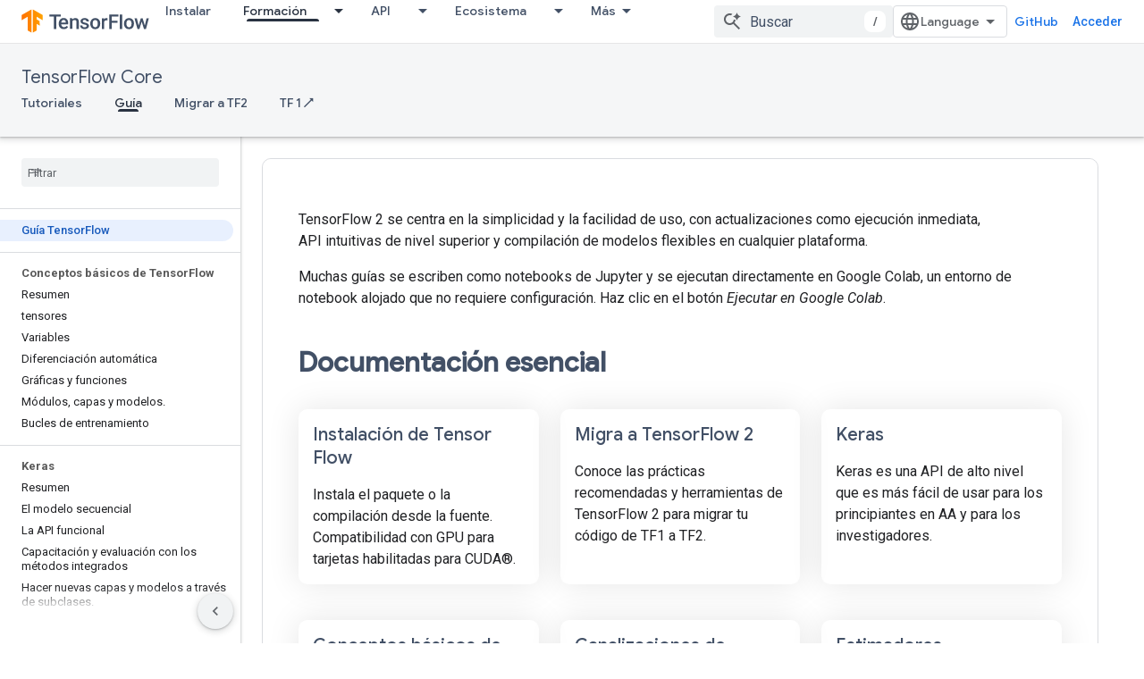

--- FILE ---
content_type: text/html; charset=utf-8
request_url: https://www.tensorflow.org/guide?authuser=0&hl=es
body_size: 26031
content:









<!doctype html>
<html 
      lang="es-419"
      dir="ltr">
  <head>
    <meta name="google-signin-client-id" content="157101835696-ooapojlodmuabs2do2vuhhnf90bccmoi.apps.googleusercontent.com"><meta name="google-signin-scope"
          content="profile email https://www.googleapis.com/auth/developerprofiles https://www.googleapis.com/auth/developerprofiles.award https://www.googleapis.com/auth/devprofiles.full_control.firstparty"><meta property="og:site_name" content="TensorFlow">
    <meta property="og:type" content="website"><meta name="theme-color" content="#ff6f00"><meta charset="utf-8">
    <meta content="IE=Edge" http-equiv="X-UA-Compatible">
    <meta name="viewport" content="width=device-width, initial-scale=1">
    

    <link rel="manifest" href="/_pwa/tensorflow/manifest.json"
          crossorigin="use-credentials">
    <link rel="preconnect" href="//www.gstatic.com" crossorigin>
    <link rel="preconnect" href="//fonts.gstatic.com" crossorigin>
    <link rel="preconnect" href="//fonts.googleapis.com" crossorigin>
    <link rel="preconnect" href="//apis.google.com" crossorigin>
    <link rel="preconnect" href="//www.google-analytics.com" crossorigin><link rel="stylesheet" href="//fonts.googleapis.com/css?family=Google+Sans:400,500|Roboto:400,400italic,500,500italic,700,700italic|Roboto+Mono:400,500,700&display=swap">
      <link rel="stylesheet"
            href="//fonts.googleapis.com/css2?family=Material+Icons&family=Material+Symbols+Outlined&display=block"><link rel="stylesheet" href="https://www.gstatic.com/devrel-devsite/prod/v5ecaab6967af5bdfffc1b93fe7d0ad58c271bf9f563243cec25f323a110134f0/tensorflow/css/app.css">
      <link rel="shortcut icon" href="https://www.gstatic.com/devrel-devsite/prod/v5ecaab6967af5bdfffc1b93fe7d0ad58c271bf9f563243cec25f323a110134f0/tensorflow/images/favicon.png">
    <link rel="apple-touch-icon" href="https://www.gstatic.com/devrel-devsite/prod/v5ecaab6967af5bdfffc1b93fe7d0ad58c271bf9f563243cec25f323a110134f0/tensorflow/images/apple-touch-icon-180x180.png"><link rel="canonical" href="https://www.tensorflow.org/guide?hl=es-419"><link rel="search" type="application/opensearchdescription+xml"
            title="TensorFlow" href="https://www.tensorflow.org/s/opensearch.xml?authuser=0&amp;hl=es">
      <link rel="alternate" hreflang="en"
          href="https://www.tensorflow.org/guide" /><link rel="alternate" hreflang="x-default" href="https://www.tensorflow.org/guide" /><link rel="alternate" hreflang="ar"
          href="https://www.tensorflow.org/guide?hl=ar" /><link rel="alternate" hreflang="bn"
          href="https://www.tensorflow.org/guide?hl=bn" /><link rel="alternate" hreflang="zh-Hans"
          href="https://www.tensorflow.org/guide?hl=zh-cn" /><link rel="alternate" hreflang="zh-Hant"
          href="https://www.tensorflow.org/guide?hl=zh-tw" /><link rel="alternate" hreflang="fa"
          href="https://www.tensorflow.org/guide?hl=fa" /><link rel="alternate" hreflang="fr"
          href="https://www.tensorflow.org/guide?hl=fr" /><link rel="alternate" hreflang="he"
          href="https://www.tensorflow.org/guide?hl=he" /><link rel="alternate" hreflang="hi"
          href="https://www.tensorflow.org/guide?hl=hi" /><link rel="alternate" hreflang="id"
          href="https://www.tensorflow.org/guide?hl=id" /><link rel="alternate" hreflang="it"
          href="https://www.tensorflow.org/guide?hl=it" /><link rel="alternate" hreflang="ja"
          href="https://www.tensorflow.org/guide?hl=ja" /><link rel="alternate" hreflang="ko"
          href="https://www.tensorflow.org/guide?hl=ko" /><link rel="alternate" hreflang="pl"
          href="https://www.tensorflow.org/guide?hl=pl" /><link rel="alternate" hreflang="pt-BR"
          href="https://www.tensorflow.org/guide?hl=pt-br" /><link rel="alternate" hreflang="ru"
          href="https://www.tensorflow.org/guide?hl=ru" /><link rel="alternate" hreflang="es-419"
          href="https://www.tensorflow.org/guide?hl=es-419" /><link rel="alternate" hreflang="th"
          href="https://www.tensorflow.org/guide?hl=th" /><link rel="alternate" hreflang="tr"
          href="https://www.tensorflow.org/guide?hl=tr" /><link rel="alternate" hreflang="vi"
          href="https://www.tensorflow.org/guide?hl=vi" /><title>TensorFlow Core</title>

<meta property="og:title" content="TensorFlow Core"><meta name="description"
          
          content="Aprende conceptos básicos y avanzados de TensorFlow, como la ejecución inmediata, las API de alto nivel de Keras y la compilación de modelos flexibles."><meta property="og:description" content="Aprende conceptos básicos y avanzados de TensorFlow, como la ejecución inmediata, las API de alto nivel de Keras y la compilación de modelos flexibles."><meta property="og:url" content="https://www.tensorflow.org/guide?hl=es-419"><meta property="og:image" content="https://www.tensorflow.org/static/images/tf_logo_social.png?authuser=0&amp;hl=es">
  <meta property="og:image:width" content="1200">
  <meta property="og:image:height" content="675"><meta property="og:locale" content="es_419"><meta name="twitter:card" content="summary_large_image"><script type="application/ld+json">
  {
    "@context": "https://schema.org",
    "@type": "Article",
    
    "headline": ""
  }
</script>
    
      <link rel="stylesheet" href="/extras.css"></head>
  <body class="color-scheme--light"
        template="landing"
        theme="tensorflow-theme"
        type="article"
        
        
        
        layout="docs"
        
        
        
        
        
        
        pending>
  
    <devsite-progress type="indeterminate" id="app-progress"></devsite-progress>
  
  
    <a href="#main-content" class="skip-link button">
      
      Ir al contenido principal
    </a>
    <section class="devsite-wrapper">
      <devsite-cookie-notification-bar></devsite-cookie-notification-bar><devsite-header role="banner">
  
    





















<div class="devsite-header--inner" data-nosnippet>
  <div class="devsite-top-logo-row-wrapper-wrapper">
    <div class="devsite-top-logo-row-wrapper">
      <div class="devsite-top-logo-row">
        <button type="button" id="devsite-hamburger-menu"
          class="devsite-header-icon-button button-flat material-icons gc-analytics-event"
          data-category="Site-Wide Custom Events"
          data-label="Navigation menu button"
          visually-hidden
          aria-label="Abrir menú">
        </button>
        
<div class="devsite-product-name-wrapper">

  <a href="/" class="devsite-site-logo-link gc-analytics-event"
   data-category="Site-Wide Custom Events" data-label="Site logo" track-type="globalNav"
   track-name="tensorFlow" track-metadata-position="nav"
   track-metadata-eventDetail="nav">
  
  <picture>
    
    <img src="https://www.gstatic.com/devrel-devsite/prod/v5ecaab6967af5bdfffc1b93fe7d0ad58c271bf9f563243cec25f323a110134f0/tensorflow/images/lockup.svg" class="devsite-site-logo" alt="TensorFlow">
  </picture>
  
</a>



  
  
  <span class="devsite-product-name">
    <ul class="devsite-breadcrumb-list"
  >
  
  <li class="devsite-breadcrumb-item
             ">
    
    
    
      
      
    
  </li>
  
</ul>
  </span>

</div>
        <div class="devsite-top-logo-row-middle">
          <div class="devsite-header-upper-tabs">
            
              
              
  <devsite-tabs class="upper-tabs">

    <nav class="devsite-tabs-wrapper" aria-label="Pestañas superiores">
      
        
          <tab  >
            
    <a href="https://www.tensorflow.org/install?authuser=0&amp;hl=es"
    class="devsite-tabs-content gc-analytics-event "
      track-metadata-eventdetail="https://www.tensorflow.org/install?authuser=0&amp;hl=es"
    
       track-type="nav"
       track-metadata-position="nav - instalar"
       track-metadata-module="primary nav"
       
       
         
           data-category="Site-Wide Custom Events"
         
           data-label="Tab: Instalar"
         
           track-name="instalar"
         
       >
    Instalar
  
    </a>
    
  
          </tab>
        
      
        
          <tab class="devsite-dropdown
    
    devsite-active
    
    ">
  
    <a href="https://www.tensorflow.org/learn?authuser=0&amp;hl=es"
    class="devsite-tabs-content gc-analytics-event "
      track-metadata-eventdetail="https://www.tensorflow.org/learn?authuser=0&amp;hl=es"
    
       track-type="nav"
       track-metadata-position="nav - formación"
       track-metadata-module="primary nav"
       aria-label="Formación, selected" 
       
         
           data-category="Site-Wide Custom Events"
         
           data-label="Tab: Formación"
         
           track-name="formación"
         
       >
    Formación
  
    </a>
    
      <button
         aria-haspopup="menu"
         aria-expanded="false"
         aria-label="Menú desplegable de Formación"
         track-type="nav"
         track-metadata-eventdetail="https://www.tensorflow.org/learn?authuser=0&amp;hl=es"
         track-metadata-position="nav - formación"
         track-metadata-module="primary nav"
         
          
            data-category="Site-Wide Custom Events"
          
            data-label="Tab: Formación"
          
            track-name="formación"
          
        
         class="devsite-tabs-dropdown-toggle devsite-icon devsite-icon-arrow-drop-down"></button>
    
  
  <div class="devsite-tabs-dropdown" role="menu" aria-label="submenu" hidden>
    
    <div class="devsite-tabs-dropdown-content">
      
        <div class="devsite-tabs-dropdown-column
                    tfo-menu-column-learn">
          
            <ul class="devsite-tabs-dropdown-section
                       ">
              
              
              
                <li class="devsite-nav-item">
                  <a href="https://www.tensorflow.org/learn?authuser=0&amp;hl=es"
                    
                     track-type="nav"
                     track-metadata-eventdetail="https://www.tensorflow.org/learn?authuser=0&amp;hl=es"
                     track-metadata-position="nav - formación"
                     track-metadata-module="tertiary nav"
                     
                     tooltip
                  >
                    
                    <div class="devsite-nav-item-title">
                      Introducción
                    </div>
                    
                    <div class="devsite-nav-item-description">
                      ¿Nuevo en TensorFlow?
                    </div>
                    
                  </a>
                </li>
              
                <li class="devsite-nav-item">
                  <a href="https://www.tensorflow.org/tutorials?authuser=0&amp;hl=es"
                    
                     track-type="nav"
                     track-metadata-eventdetail="https://www.tensorflow.org/tutorials?authuser=0&amp;hl=es"
                     track-metadata-position="nav - formación"
                     track-metadata-module="tertiary nav"
                     
                     tooltip
                  >
                    
                    <div class="devsite-nav-item-title">
                      Tutoriales
                    </div>
                    
                    <div class="devsite-nav-item-description">
                      Aprenda a usar TensorFlow con ejemplos de un extremo a otro
                    </div>
                    
                  </a>
                </li>
              
                <li class="devsite-nav-item">
                  <a href="https://www.tensorflow.org/guide?authuser=0&amp;hl=es"
                    
                     track-type="nav"
                     track-metadata-eventdetail="https://www.tensorflow.org/guide?authuser=0&amp;hl=es"
                     track-metadata-position="nav - formación"
                     track-metadata-module="tertiary nav"
                     
                     tooltip
                  >
                    
                    <div class="devsite-nav-item-title">
                      Guía
                    </div>
                    
                    <div class="devsite-nav-item-description">
                      Aprenda los conceptos y componentes del marco
                    </div>
                    
                  </a>
                </li>
              
                <li class="devsite-nav-item">
                  <a href="https://www.tensorflow.org/resources/learn-ml?authuser=0&amp;hl=es"
                    
                     track-type="nav"
                     track-metadata-eventdetail="https://www.tensorflow.org/resources/learn-ml?authuser=0&amp;hl=es"
                     track-metadata-position="nav - formación"
                     track-metadata-module="tertiary nav"
                     
                     tooltip
                  >
                    
                    <div class="devsite-nav-item-title">
                      Aprende aprendizaje automático
                    </div>
                    
                    <div class="devsite-nav-item-description">
                      Recursos educativos para dominar tu camino con TensorFlow
                    </div>
                    
                  </a>
                </li>
              
            </ul>
          
        </div>
      
    </div>
  </div>
</tab>
        
      
        
          <tab class="devsite-dropdown
    
    
    
    ">
  
    <a href="https://www.tensorflow.org/api?authuser=0&amp;hl=es"
    class="devsite-tabs-content gc-analytics-event "
      track-metadata-eventdetail="https://www.tensorflow.org/api?authuser=0&amp;hl=es"
    
       track-type="nav"
       track-metadata-position="nav - api"
       track-metadata-module="primary nav"
       
       
         
           data-category="Site-Wide Custom Events"
         
           data-label="Tab: API"
         
           track-name="api"
         
       >
    API
  
    </a>
    
      <button
         aria-haspopup="menu"
         aria-expanded="false"
         aria-label="Menú desplegable de API"
         track-type="nav"
         track-metadata-eventdetail="https://www.tensorflow.org/api?authuser=0&amp;hl=es"
         track-metadata-position="nav - api"
         track-metadata-module="primary nav"
         
          
            data-category="Site-Wide Custom Events"
          
            data-label="Tab: API"
          
            track-name="api"
          
        
         class="devsite-tabs-dropdown-toggle devsite-icon devsite-icon-arrow-drop-down"></button>
    
  
  <div class="devsite-tabs-dropdown" role="menu" aria-label="submenu" hidden>
    
    <div class="devsite-tabs-dropdown-content">
      
        <div class="devsite-tabs-dropdown-column
                    ">
          
            <ul class="devsite-tabs-dropdown-section
                       ">
              
              
              
                <li class="devsite-nav-item">
                  <a href="https://www.tensorflow.org/api/stable?authuser=0&amp;hl=es"
                    
                     track-type="nav"
                     track-metadata-eventdetail="https://www.tensorflow.org/api/stable?authuser=0&amp;hl=es"
                     track-metadata-position="nav - api"
                     track-metadata-module="tertiary nav"
                     
                     tooltip
                  >
                    
                    <div class="devsite-nav-item-title">
                      TensorFlow (v2.16.1)
                    </div>
                    
                  </a>
                </li>
              
                <li class="devsite-nav-item">
                  <a href="https://www.tensorflow.org/versions?authuser=0&amp;hl=es"
                    
                     track-type="nav"
                     track-metadata-eventdetail="https://www.tensorflow.org/versions?authuser=0&amp;hl=es"
                     track-metadata-position="nav - api"
                     track-metadata-module="tertiary nav"
                     
                     tooltip
                  >
                    
                    <div class="devsite-nav-item-title">
                      Versions…
                    </div>
                    
                  </a>
                </li>
              
            </ul>
          
        </div>
      
        <div class="devsite-tabs-dropdown-column
                    ">
          
            <ul class="devsite-tabs-dropdown-section
                       ">
              
              
              
                <li class="devsite-nav-item">
                  <a href="https://js.tensorflow.org/api/latest/?authuser=0&amp;hl=es"
                    
                     track-type="nav"
                     track-metadata-eventdetail="https://js.tensorflow.org/api/latest/?authuser=0&amp;hl=es"
                     track-metadata-position="nav - api"
                     track-metadata-module="tertiary nav"
                     
                     tooltip
                  >
                    
                    <div class="devsite-nav-item-title">
                      TensorFlow.js
                    </div>
                    
                  </a>
                </li>
              
                <li class="devsite-nav-item">
                  <a href="https://www.tensorflow.org/lite/api_docs?authuser=0&amp;hl=es"
                    
                     track-type="nav"
                     track-metadata-eventdetail="https://www.tensorflow.org/lite/api_docs?authuser=0&amp;hl=es"
                     track-metadata-position="nav - api"
                     track-metadata-module="tertiary nav"
                     
                     tooltip
                  >
                    
                    <div class="devsite-nav-item-title">
                      TensorFlow Lite
                    </div>
                    
                  </a>
                </li>
              
                <li class="devsite-nav-item">
                  <a href="https://www.tensorflow.org/tfx/api_docs?authuser=0&amp;hl=es"
                    
                     track-type="nav"
                     track-metadata-eventdetail="https://www.tensorflow.org/tfx/api_docs?authuser=0&amp;hl=es"
                     track-metadata-position="nav - api"
                     track-metadata-module="tertiary nav"
                     
                     tooltip
                  >
                    
                    <div class="devsite-nav-item-title">
                      TFX
                    </div>
                    
                  </a>
                </li>
              
            </ul>
          
        </div>
      
    </div>
  </div>
</tab>
        
      
        
          <tab class="devsite-dropdown
    
    
    
    ">
  
    <a href="https://www.tensorflow.org/resources/models-datasets?authuser=0&amp;hl=es"
    class="devsite-tabs-content gc-analytics-event "
      track-metadata-eventdetail="https://www.tensorflow.org/resources/models-datasets?authuser=0&amp;hl=es"
    
       track-type="nav"
       track-metadata-position="nav - ecosistema"
       track-metadata-module="primary nav"
       
       
         
           data-category="Site-Wide Custom Events"
         
           data-label="Tab: Ecosistema"
         
           track-name="ecosistema"
         
       >
    Ecosistema
  
    </a>
    
      <button
         aria-haspopup="menu"
         aria-expanded="false"
         aria-label="Menú desplegable de Ecosistema"
         track-type="nav"
         track-metadata-eventdetail="https://www.tensorflow.org/resources/models-datasets?authuser=0&amp;hl=es"
         track-metadata-position="nav - ecosistema"
         track-metadata-module="primary nav"
         
          
            data-category="Site-Wide Custom Events"
          
            data-label="Tab: Ecosistema"
          
            track-name="ecosistema"
          
        
         class="devsite-tabs-dropdown-toggle devsite-icon devsite-icon-arrow-drop-down"></button>
    
  
  <div class="devsite-tabs-dropdown" role="menu" aria-label="submenu" hidden>
    
    <div class="devsite-tabs-dropdown-content">
      
        <div class="devsite-tabs-dropdown-column
                    ">
          
            <ul class="devsite-tabs-dropdown-section
                       ">
              
                <li class="devsite-nav-title" role="heading" tooltip>BIBLIOTECAS</li>
              
              
              
                <li class="devsite-nav-item">
                  <a href="https://www.tensorflow.org/js?authuser=0&amp;hl=es"
                    
                     track-type="nav"
                     track-metadata-eventdetail="https://www.tensorflow.org/js?authuser=0&amp;hl=es"
                     track-metadata-position="nav - ecosistema"
                     track-metadata-module="tertiary nav"
                     
                       track-metadata-module_headline="bibliotecas"
                     
                     tooltip
                  >
                    
                    <div class="devsite-nav-item-title">
                      TensorFlow.js
                    </div>
                    
                    <div class="devsite-nav-item-description">
                      Desarrollar aplicaciones web ML en JavaScript
                    </div>
                    
                  </a>
                </li>
              
                <li class="devsite-nav-item">
                  <a href="https://www.tensorflow.org/lite?authuser=0&amp;hl=es"
                    
                     track-type="nav"
                     track-metadata-eventdetail="https://www.tensorflow.org/lite?authuser=0&amp;hl=es"
                     track-metadata-position="nav - ecosistema"
                     track-metadata-module="tertiary nav"
                     
                       track-metadata-module_headline="bibliotecas"
                     
                     tooltip
                  >
                    
                    <div class="devsite-nav-item-title">
                      TensorFlow Lite
                    </div>
                    
                    <div class="devsite-nav-item-description">
                      Implemente ML en dispositivos móviles, microcontroladores y otros dispositivos perimetrales
                    </div>
                    
                  </a>
                </li>
              
                <li class="devsite-nav-item">
                  <a href="https://www.tensorflow.org/tfx?authuser=0&amp;hl=es"
                    
                     track-type="nav"
                     track-metadata-eventdetail="https://www.tensorflow.org/tfx?authuser=0&amp;hl=es"
                     track-metadata-position="nav - ecosistema"
                     track-metadata-module="tertiary nav"
                     
                       track-metadata-module_headline="bibliotecas"
                     
                     tooltip
                  >
                    
                    <div class="devsite-nav-item-title">
                      TFX
                    </div>
                    
                    <div class="devsite-nav-item-description">
                      Construya canalizaciones de aprendizaje automático de producción
                    </div>
                    
                  </a>
                </li>
              
                <li class="devsite-nav-item">
                  <a href="https://www.tensorflow.org/resources/libraries-extensions?authuser=0&amp;hl=es"
                    
                     track-type="nav"
                     track-metadata-eventdetail="https://www.tensorflow.org/resources/libraries-extensions?authuser=0&amp;hl=es"
                     track-metadata-position="nav - ecosistema"
                     track-metadata-module="tertiary nav"
                     
                       track-metadata-module_headline="bibliotecas"
                     
                     tooltip
                  >
                    
                    <div class="devsite-nav-item-title">
                      Todas las bibliotecas
                    </div>
                    
                    <div class="devsite-nav-item-description">
                      Cree modelos avanzados y amplíe TensorFlow
                    </div>
                    
                  </a>
                </li>
              
            </ul>
          
        </div>
      
        <div class="devsite-tabs-dropdown-column
                    ">
          
            <ul class="devsite-tabs-dropdown-section
                       ">
              
                <li class="devsite-nav-title" role="heading" tooltip>RECURSOS</li>
              
              
              
                <li class="devsite-nav-item">
                  <a href="https://www.tensorflow.org/resources/models-datasets?authuser=0&amp;hl=es"
                    
                     track-type="nav"
                     track-metadata-eventdetail="https://www.tensorflow.org/resources/models-datasets?authuser=0&amp;hl=es"
                     track-metadata-position="nav - ecosistema"
                     track-metadata-module="tertiary nav"
                     
                       track-metadata-module_headline="recursos"
                     
                     tooltip
                  >
                    
                    <div class="devsite-nav-item-title">
                      Modelos y conjuntos de datos
                    </div>
                    
                    <div class="devsite-nav-item-description">
                      Modelos y conjuntos de datos previamente entrenados creados por Google y la comunidad
                    </div>
                    
                  </a>
                </li>
              
                <li class="devsite-nav-item">
                  <a href="https://www.tensorflow.org/resources/tools?authuser=0&amp;hl=es"
                    
                     track-type="nav"
                     track-metadata-eventdetail="https://www.tensorflow.org/resources/tools?authuser=0&amp;hl=es"
                     track-metadata-position="nav - ecosistema"
                     track-metadata-module="tertiary nav"
                     
                       track-metadata-module_headline="recursos"
                     
                     tooltip
                  >
                    
                    <div class="devsite-nav-item-title">
                      Herramientas
                    </div>
                    
                    <div class="devsite-nav-item-description">
                      Herramientas para respaldar y acelerar los flujos de trabajo de TensorFlow
                    </div>
                    
                  </a>
                </li>
              
                <li class="devsite-nav-item">
                  <a href="https://www.tensorflow.org/responsible_ai?authuser=0&amp;hl=es"
                    
                     track-type="nav"
                     track-metadata-eventdetail="https://www.tensorflow.org/responsible_ai?authuser=0&amp;hl=es"
                     track-metadata-position="nav - ecosistema"
                     track-metadata-module="tertiary nav"
                     
                       track-metadata-module_headline="recursos"
                     
                     tooltip
                  >
                    
                    <div class="devsite-nav-item-title">
                      IA responsable
                    </div>
                    
                    <div class="devsite-nav-item-description">
                      Recursos para cada etapa del flujo de trabajo de ML
                    </div>
                    
                  </a>
                </li>
              
                <li class="devsite-nav-item">
                  <a href="https://www.tensorflow.org/resources/recommendation-systems?authuser=0&amp;hl=es"
                    
                     track-type="nav"
                     track-metadata-eventdetail="https://www.tensorflow.org/resources/recommendation-systems?authuser=0&amp;hl=es"
                     track-metadata-position="nav - ecosistema"
                     track-metadata-module="tertiary nav"
                     
                       track-metadata-module_headline="recursos"
                     
                     tooltip
                  >
                    
                    <div class="devsite-nav-item-title">
                      Sistemas de recomendación
                    </div>
                    
                    <div class="devsite-nav-item-description">
                      Cree sistemas de recomendación con herramientas de código abierto
                    </div>
                    
                  </a>
                </li>
              
            </ul>
          
        </div>
      
    </div>
  </div>
</tab>
        
      
        
          <tab class="devsite-dropdown
    
    
    
    ">
  
    <a href="https://www.tensorflow.org/community?authuser=0&amp;hl=es"
    class="devsite-tabs-content gc-analytics-event "
      track-metadata-eventdetail="https://www.tensorflow.org/community?authuser=0&amp;hl=es"
    
       track-type="nav"
       track-metadata-position="nav - comunidad"
       track-metadata-module="primary nav"
       
       
         
           data-category="Site-Wide Custom Events"
         
           data-label="Tab: Comunidad"
         
           track-name="comunidad"
         
       >
    Comunidad
  
    </a>
    
      <button
         aria-haspopup="menu"
         aria-expanded="false"
         aria-label="Menú desplegable de Comunidad"
         track-type="nav"
         track-metadata-eventdetail="https://www.tensorflow.org/community?authuser=0&amp;hl=es"
         track-metadata-position="nav - comunidad"
         track-metadata-module="primary nav"
         
          
            data-category="Site-Wide Custom Events"
          
            data-label="Tab: Comunidad"
          
            track-name="comunidad"
          
        
         class="devsite-tabs-dropdown-toggle devsite-icon devsite-icon-arrow-drop-down"></button>
    
  
  <div class="devsite-tabs-dropdown" role="menu" aria-label="submenu" hidden>
    
    <div class="devsite-tabs-dropdown-content">
      
        <div class="devsite-tabs-dropdown-column
                    ">
          
            <ul class="devsite-tabs-dropdown-section
                       ">
              
              
              
                <li class="devsite-nav-item">
                  <a href="https://www.tensorflow.org/community/groups?authuser=0&amp;hl=es"
                    
                     track-type="nav"
                     track-metadata-eventdetail="https://www.tensorflow.org/community/groups?authuser=0&amp;hl=es"
                     track-metadata-position="nav - comunidad"
                     track-metadata-module="tertiary nav"
                     
                     tooltip
                  >
                    
                    <div class="devsite-nav-item-title">
                      Grupos
                    </div>
                    
                    <div class="devsite-nav-item-description">
                      Grupos de usuarios, grupos de interés y listas de correo
                    </div>
                    
                  </a>
                </li>
              
                <li class="devsite-nav-item">
                  <a href="https://www.tensorflow.org/community/contribute?authuser=0&amp;hl=es"
                    
                     track-type="nav"
                     track-metadata-eventdetail="https://www.tensorflow.org/community/contribute?authuser=0&amp;hl=es"
                     track-metadata-position="nav - comunidad"
                     track-metadata-module="tertiary nav"
                     
                     tooltip
                  >
                    
                    <div class="devsite-nav-item-title">
                      Contribuir
                    </div>
                    
                    <div class="devsite-nav-item-description">
                      Guía para contribuir al código y la documentación.
                    </div>
                    
                  </a>
                </li>
              
                <li class="devsite-nav-item">
                  <a href="https://blog.tensorflow.org/?authuser=0&amp;hl=es"
                    
                     track-type="nav"
                     track-metadata-eventdetail="https://blog.tensorflow.org/?authuser=0&amp;hl=es"
                     track-metadata-position="nav - comunidad"
                     track-metadata-module="tertiary nav"
                     
                     tooltip
                  >
                    
                    <div class="devsite-nav-item-title">
                      Blog
                    </div>
                    
                    <div class="devsite-nav-item-description">
                      Mantente al día con todo lo relacionado con TensorFlow
                    </div>
                    
                  </a>
                </li>
              
                <li class="devsite-nav-item">
                  <a href="https://discuss.tensorflow.org?authuser=0&amp;hl=es"
                    
                     track-type="nav"
                     track-metadata-eventdetail="https://discuss.tensorflow.org?authuser=0&amp;hl=es"
                     track-metadata-position="nav - comunidad"
                     track-metadata-module="tertiary nav"
                     
                     tooltip
                  >
                    
                    <div class="devsite-nav-item-title">
                      Foro
                    </div>
                    
                    <div class="devsite-nav-item-description">
                      Plataforma de debate para la comunidad TensorFlow
                    </div>
                    
                  </a>
                </li>
              
            </ul>
          
        </div>
      
    </div>
  </div>
</tab>
        
      
        
          <tab class="devsite-dropdown
    
    
    
    ">
  
    <a href="https://www.tensorflow.org/about?authuser=0&amp;hl=es"
    class="devsite-tabs-content gc-analytics-event "
      track-metadata-eventdetail="https://www.tensorflow.org/about?authuser=0&amp;hl=es"
    
       track-type="nav"
       track-metadata-position="nav - por qué tensorflow"
       track-metadata-module="primary nav"
       
       
         
           data-category="Site-Wide Custom Events"
         
           data-label="Tab: Por qué TensorFlow"
         
           track-name="por qué tensorflow"
         
       >
    Por qué TensorFlow
  
    </a>
    
      <button
         aria-haspopup="menu"
         aria-expanded="false"
         aria-label="Menú desplegable de Por qué TensorFlow"
         track-type="nav"
         track-metadata-eventdetail="https://www.tensorflow.org/about?authuser=0&amp;hl=es"
         track-metadata-position="nav - por qué tensorflow"
         track-metadata-module="primary nav"
         
          
            data-category="Site-Wide Custom Events"
          
            data-label="Tab: Por qué TensorFlow"
          
            track-name="por qué tensorflow"
          
        
         class="devsite-tabs-dropdown-toggle devsite-icon devsite-icon-arrow-drop-down"></button>
    
  
  <div class="devsite-tabs-dropdown" role="menu" aria-label="submenu" hidden>
    
    <div class="devsite-tabs-dropdown-content">
      
        <div class="devsite-tabs-dropdown-column
                    ">
          
            <ul class="devsite-tabs-dropdown-section
                       ">
              
              
              
                <li class="devsite-nav-item">
                  <a href="https://www.tensorflow.org/about?authuser=0&amp;hl=es"
                    
                     track-type="nav"
                     track-metadata-eventdetail="https://www.tensorflow.org/about?authuser=0&amp;hl=es"
                     track-metadata-position="nav - por qué tensorflow"
                     track-metadata-module="tertiary nav"
                     
                     tooltip
                  >
                    
                    <div class="devsite-nav-item-title">
                      Información
                    </div>
                    
                  </a>
                </li>
              
                <li class="devsite-nav-item">
                  <a href="https://www.tensorflow.org/about/case-studies?authuser=0&amp;hl=es"
                    
                     track-type="nav"
                     track-metadata-eventdetail="https://www.tensorflow.org/about/case-studies?authuser=0&amp;hl=es"
                     track-metadata-position="nav - por qué tensorflow"
                     track-metadata-module="tertiary nav"
                     
                     tooltip
                  >
                    
                    <div class="devsite-nav-item-title">
                      Casos de éxito
                    </div>
                    
                  </a>
                </li>
              
            </ul>
          
        </div>
      
    </div>
  </div>
</tab>
        
      
    </nav>

  </devsite-tabs>

            
           </div>
          
<devsite-search
    enable-signin
    enable-search
    enable-suggestions
      enable-query-completion
    
    enable-search-summaries
    project-name="TensorFlow Core"
    tenant-name="TensorFlow"
    
    
    
    
    
    >
  <form class="devsite-search-form" action="https://www.tensorflow.org/s/results?authuser=0&amp;hl=es" method="GET">
    <div class="devsite-search-container">
      <button type="button"
              search-open
              class="devsite-search-button devsite-header-icon-button button-flat material-icons"
              
              aria-label="Abrir la búsqueda"></button>
      <div class="devsite-searchbox">
        <input
          aria-activedescendant=""
          aria-autocomplete="list"
          
          aria-label="Buscar"
          aria-expanded="false"
          aria-haspopup="listbox"
          autocomplete="off"
          class="devsite-search-field devsite-search-query"
          name="q"
          
          placeholder="Buscar"
          role="combobox"
          type="text"
          value=""
          >
          <div class="devsite-search-image material-icons" aria-hidden="true">
            
              <svg class="devsite-search-ai-image" width="24" height="24" viewBox="0 0 24 24" fill="none" xmlns="http://www.w3.org/2000/svg">
                  <g clip-path="url(#clip0_6641_386)">
                    <path d="M19.6 21L13.3 14.7C12.8 15.1 12.225 15.4167 11.575 15.65C10.925 15.8833 10.2333 16 9.5 16C7.68333 16 6.14167 15.375 4.875 14.125C3.625 12.8583 3 11.3167 3 9.5C3 7.68333 3.625 6.15 4.875 4.9C6.14167 3.63333 7.68333 3 9.5 3C10.0167 3 10.5167 3.05833 11 3.175C11.4833 3.275 11.9417 3.43333 12.375 3.65L10.825 5.2C10.6083 5.13333 10.3917 5.08333 10.175 5.05C9.95833 5.01667 9.73333 5 9.5 5C8.25 5 7.18333 5.44167 6.3 6.325C5.43333 7.19167 5 8.25 5 9.5C5 10.75 5.43333 11.8167 6.3 12.7C7.18333 13.5667 8.25 14 9.5 14C10.6667 14 11.6667 13.625 12.5 12.875C13.35 12.1083 13.8417 11.15 13.975 10H15.975C15.925 10.6333 15.7833 11.2333 15.55 11.8C15.3333 12.3667 15.05 12.8667 14.7 13.3L21 19.6L19.6 21ZM17.5 12C17.5 10.4667 16.9667 9.16667 15.9 8.1C14.8333 7.03333 13.5333 6.5 12 6.5C13.5333 6.5 14.8333 5.96667 15.9 4.9C16.9667 3.83333 17.5 2.53333 17.5 0.999999C17.5 2.53333 18.0333 3.83333 19.1 4.9C20.1667 5.96667 21.4667 6.5 23 6.5C21.4667 6.5 20.1667 7.03333 19.1 8.1C18.0333 9.16667 17.5 10.4667 17.5 12Z" fill="#5F6368"/>
                  </g>
                <defs>
                <clipPath id="clip0_6641_386">
                <rect width="24" height="24" fill="white"/>
                </clipPath>
                </defs>
              </svg>
            
          </div>
          <div class="devsite-search-shortcut-icon-container" aria-hidden="true">
            <kbd class="devsite-search-shortcut-icon">/</kbd>
          </div>
      </div>
    </div>
  </form>
  <button type="button"
          search-close
          class="devsite-search-button devsite-header-icon-button button-flat material-icons"
          
          aria-label="Cerrar la búsqueda"></button>
</devsite-search>

        </div>

        

          

          

          

          
<devsite-language-selector>
  <ul role="presentation">
    
    
    <li role="presentation">
      <a role="menuitem" lang="en"
        >English</a>
    </li>
    
    <li role="presentation">
      <a role="menuitem" lang="es"
        >Español</a>
    </li>
    
    <li role="presentation">
      <a role="menuitem" lang="es_419"
        >Español – América Latina</a>
    </li>
    
    <li role="presentation">
      <a role="menuitem" lang="fr"
        >Français</a>
    </li>
    
    <li role="presentation">
      <a role="menuitem" lang="id"
        >Indonesia</a>
    </li>
    
    <li role="presentation">
      <a role="menuitem" lang="it"
        >Italiano</a>
    </li>
    
    <li role="presentation">
      <a role="menuitem" lang="pl"
        >Polski</a>
    </li>
    
    <li role="presentation">
      <a role="menuitem" lang="pt_br"
        >Português – Brasil</a>
    </li>
    
    <li role="presentation">
      <a role="menuitem" lang="vi"
        >Tiếng Việt</a>
    </li>
    
    <li role="presentation">
      <a role="menuitem" lang="tr"
        >Türkçe</a>
    </li>
    
    <li role="presentation">
      <a role="menuitem" lang="ru"
        >Русский</a>
    </li>
    
    <li role="presentation">
      <a role="menuitem" lang="he"
        >עברית</a>
    </li>
    
    <li role="presentation">
      <a role="menuitem" lang="ar"
        >العربيّة</a>
    </li>
    
    <li role="presentation">
      <a role="menuitem" lang="fa"
        >فارسی</a>
    </li>
    
    <li role="presentation">
      <a role="menuitem" lang="hi"
        >हिंदी</a>
    </li>
    
    <li role="presentation">
      <a role="menuitem" lang="bn"
        >বাংলা</a>
    </li>
    
    <li role="presentation">
      <a role="menuitem" lang="th"
        >ภาษาไทย</a>
    </li>
    
    <li role="presentation">
      <a role="menuitem" lang="zh_cn"
        >中文 – 简体</a>
    </li>
    
    <li role="presentation">
      <a role="menuitem" lang="zh_tw"
        >中文 – 繁體</a>
    </li>
    
    <li role="presentation">
      <a role="menuitem" lang="ja"
        >日本語</a>
    </li>
    
    <li role="presentation">
      <a role="menuitem" lang="ko"
        >한국어</a>
    </li>
    
  </ul>
</devsite-language-selector>


          
            <a class="devsite-header-link devsite-top-button button gc-analytics-event "
    href="//github.com/tensorflow"
    data-category="Site-Wide Custom Events"
    data-label="Site header link: GitHub"
    >
  GitHub
</a>
          

        

        
          <devsite-user 
                        
                        
                          enable-profiles
                        
                        
                        id="devsite-user">
            
              
              <span class="button devsite-top-button" aria-hidden="true" visually-hidden>Acceder</span>
            
          </devsite-user>
        
        
        
      </div>
    </div>
  </div>



  <div class="devsite-collapsible-section
    ">
    <div class="devsite-header-background">
      
        
          <div class="devsite-product-id-row"
           >
            <div class="devsite-product-description-row">
              
                
                <div class="devsite-product-id">
                  
                  
                  
                    <ul class="devsite-breadcrumb-list"
  >
  
  <li class="devsite-breadcrumb-item
             ">
    
    
    
      
        
  <a href="https://www.tensorflow.org/tutorials?authuser=0&amp;hl=es"
      
        class="devsite-breadcrumb-link gc-analytics-event"
      
        data-category="Site-Wide Custom Events"
      
        data-label="Lower Header"
      
        data-value="1"
      
        track-type="globalNav"
      
        track-name="breadcrumb"
      
        track-metadata-position="1"
      
        track-metadata-eventdetail="TensorFlow Core"
      
    >
    
          TensorFlow Core
        
  </a>
  
      
    
  </li>
  
</ul>
                </div>
                
              
              
            </div>
            
          </div>
          
        
      
      
        <div class="devsite-doc-set-nav-row">
          
          
            
            
  <devsite-tabs class="lower-tabs">

    <nav class="devsite-tabs-wrapper" aria-label="Pestañas inferiores">
      
        
          <tab  >
            
    <a href="https://www.tensorflow.org/tutorials?authuser=0&amp;hl=es"
    class="devsite-tabs-content gc-analytics-event "
      track-metadata-eventdetail="https://www.tensorflow.org/tutorials?authuser=0&amp;hl=es"
    
       track-type="nav"
       track-metadata-position="nav - tutoriales"
       track-metadata-module="primary nav"
       
       
         
           data-category="Site-Wide Custom Events"
         
           data-label="Tab: Tutoriales"
         
           track-name="tutoriales"
         
       >
    Tutoriales
  
    </a>
    
  
          </tab>
        
      
        
          <tab  class="devsite-active">
            
    <a href="https://www.tensorflow.org/guide?authuser=0&amp;hl=es"
    class="devsite-tabs-content gc-analytics-event "
      track-metadata-eventdetail="https://www.tensorflow.org/guide?authuser=0&amp;hl=es"
    
       track-type="nav"
       track-metadata-position="nav - guía"
       track-metadata-module="primary nav"
       aria-label="Guía, selected" 
       
         
           data-category="Site-Wide Custom Events"
         
           data-label="Tab: Guía"
         
           track-name="guía"
         
       >
    Guía
  
    </a>
    
  
          </tab>
        
      
        
          <tab  >
            
    <a href="https://www.tensorflow.org/guide/migrate?authuser=0&amp;hl=es"
    class="devsite-tabs-content gc-analytics-event "
      track-metadata-eventdetail="https://www.tensorflow.org/guide/migrate?authuser=0&amp;hl=es"
    
       track-type="nav"
       track-metadata-position="nav - migrar a tf2"
       track-metadata-module="primary nav"
       
       
         
           data-category="Site-Wide Custom Events"
         
           data-label="Tab: Migrar a TF2"
         
           track-name="migrar a tf2"
         
       >
    Migrar a TF2
  
    </a>
    
  
          </tab>
        
      
        
          <tab  >
            
    <a href="https://github.com/tensorflow/docs/tree/master/site/en/r1"
    class="devsite-tabs-content gc-analytics-event "
      track-metadata-eventdetail="https://github.com/tensorflow/docs/tree/master/site/en/r1"
    
       track-type="nav"
       track-metadata-position="nav - tf 1 ↗"
       track-metadata-module="primary nav"
       
       
         
           data-category="Site-Wide Custom Events"
         
           data-label="Tab: TF 1 ↗"
         
           track-name="tf 1 ↗"
         
       >
    TF 1 ↗
  
    </a>
    
  
          </tab>
        
      
    </nav>

  </devsite-tabs>

          
          
        </div>
      
    </div>
  </div>

</div>



  

  
</devsite-header>
      <devsite-book-nav scrollbars >
        
          





















<div class="devsite-book-nav-filter"
     >
  <span class="filter-list-icon material-icons" aria-hidden="true"></span>
  <input type="text"
         placeholder="Filtrar"
         
         aria-label="Escribe para filtrar"
         role="searchbox">
  
  <span class="filter-clear-button hidden"
        data-title="Borrar filtro"
        aria-label="Borrar filtro"
        role="button"
        tabindex="0"></span>
</div>

<nav class="devsite-book-nav devsite-nav nocontent"
     aria-label="Menú lateral">
  <div class="devsite-mobile-header">
    <button type="button"
            id="devsite-close-nav"
            class="devsite-header-icon-button button-flat material-icons gc-analytics-event"
            data-category="Site-Wide Custom Events"
            data-label="Close navigation"
            aria-label="Cerrar navegación">
    </button>
    <div class="devsite-product-name-wrapper">

  <a href="/" class="devsite-site-logo-link gc-analytics-event"
   data-category="Site-Wide Custom Events" data-label="Site logo" track-type="globalNav"
   track-name="tensorFlow" track-metadata-position="nav"
   track-metadata-eventDetail="nav">
  
  <picture>
    
    <img src="https://www.gstatic.com/devrel-devsite/prod/v5ecaab6967af5bdfffc1b93fe7d0ad58c271bf9f563243cec25f323a110134f0/tensorflow/images/lockup.svg" class="devsite-site-logo" alt="TensorFlow">
  </picture>
  
</a>


  
      <span class="devsite-product-name">
        
        
        <ul class="devsite-breadcrumb-list"
  >
  
  <li class="devsite-breadcrumb-item
             ">
    
    
    
      
      
    
  </li>
  
</ul>
      </span>
    

</div>
  </div>

  <div class="devsite-book-nav-wrapper">
    <div class="devsite-mobile-nav-top">
      
        <ul class="devsite-nav-list">
          
            <li class="devsite-nav-item">
              
  
  <a href="/install"
    
       class="devsite-nav-title gc-analytics-event
              
              "
    

    
      
        data-category="Site-Wide Custom Events"
      
        data-label="Tab: Instalar"
      
        track-name="instalar"
      
    
     data-category="Site-Wide Custom Events"
     data-label="Responsive Tab: Instalar"
     track-type="globalNav"
     track-metadata-eventDetail="globalMenu"
     track-metadata-position="nav">
  
    <span class="devsite-nav-text" tooltip >
      Instalar
   </span>
    
  
  </a>
  

  
              
            </li>
          
            <li class="devsite-nav-item">
              
  
  <a href="/learn"
    
       class="devsite-nav-title gc-analytics-event
              
              devsite-nav-active"
    

    
      
        data-category="Site-Wide Custom Events"
      
        data-label="Tab: Formación"
      
        track-name="formación"
      
    
     data-category="Site-Wide Custom Events"
     data-label="Responsive Tab: Formación"
     track-type="globalNav"
     track-metadata-eventDetail="globalMenu"
     track-metadata-position="nav">
  
    <span class="devsite-nav-text" tooltip >
      Formación
   </span>
    
  
  </a>
  

  
    <ul class="devsite-nav-responsive-tabs devsite-nav-has-menu
               ">
      
<li class="devsite-nav-item">

  
  <span
    
       class="devsite-nav-title"
       tooltip
    
    
      
        data-category="Site-Wide Custom Events"
      
        data-label="Tab: Formación"
      
        track-name="formación"
      
    >
  
    <span class="devsite-nav-text" tooltip menu="Formación">
      Más
   </span>
    
    <span class="devsite-nav-icon material-icons" data-icon="forward"
          menu="Formación">
    </span>
    
  
  </span>
  

</li>

    </ul>
  
              
                <ul class="devsite-nav-responsive-tabs">
                  
                    
                    
                    
                    <li class="devsite-nav-item">
                      
  
  <a href="/tutorials"
    
       class="devsite-nav-title gc-analytics-event
              
              "
    

    
      
        data-category="Site-Wide Custom Events"
      
        data-label="Tab: Tutoriales"
      
        track-name="tutoriales"
      
    
     data-category="Site-Wide Custom Events"
     data-label="Responsive Tab: Tutoriales"
     track-type="globalNav"
     track-metadata-eventDetail="globalMenu"
     track-metadata-position="nav">
  
    <span class="devsite-nav-text" tooltip >
      Tutoriales
   </span>
    
  
  </a>
  

  
                    </li>
                  
                    
                    
                    
                    <li class="devsite-nav-item">
                      
  
  <a href="/guide"
    
       class="devsite-nav-title gc-analytics-event
              
              devsite-nav-active"
    

    
      
        data-category="Site-Wide Custom Events"
      
        data-label="Tab: Guía"
      
        track-name="guía"
      
    
     data-category="Site-Wide Custom Events"
     data-label="Responsive Tab: Guía"
     track-type="globalNav"
     track-metadata-eventDetail="globalMenu"
     track-metadata-position="nav">
  
    <span class="devsite-nav-text" tooltip menu="_book">
      Guía
   </span>
    
  
  </a>
  

  
                    </li>
                  
                    
                    
                    
                    <li class="devsite-nav-item">
                      
  
  <a href="/guide/migrate"
    
       class="devsite-nav-title gc-analytics-event
              
              "
    

    
      
        data-category="Site-Wide Custom Events"
      
        data-label="Tab: Migrar a TF2"
      
        track-name="migrar a tf2"
      
    
     data-category="Site-Wide Custom Events"
     data-label="Responsive Tab: Migrar a TF2"
     track-type="globalNav"
     track-metadata-eventDetail="globalMenu"
     track-metadata-position="nav">
  
    <span class="devsite-nav-text" tooltip >
      Migrar a TF2
   </span>
    
  
  </a>
  

  
                    </li>
                  
                    
                    
                    
                    <li class="devsite-nav-item">
                      
  
  <a href="https://github.com/tensorflow/docs/tree/master/site/en/r1"
    
       class="devsite-nav-title gc-analytics-event
              
              "
    

    
      
        data-category="Site-Wide Custom Events"
      
        data-label="Tab: TF 1 ↗"
      
        track-name="tf 1 ↗"
      
    
     data-category="Site-Wide Custom Events"
     data-label="Responsive Tab: TF 1 ↗"
     track-type="globalNav"
     track-metadata-eventDetail="globalMenu"
     track-metadata-position="nav">
  
    <span class="devsite-nav-text" tooltip >
      TF 1 ↗
   </span>
    
  
  </a>
  

  
                    </li>
                  
                </ul>
              
            </li>
          
            <li class="devsite-nav-item">
              
  
  <a href="/api"
    
       class="devsite-nav-title gc-analytics-event
              
              "
    

    
      
        data-category="Site-Wide Custom Events"
      
        data-label="Tab: API"
      
        track-name="api"
      
    
     data-category="Site-Wide Custom Events"
     data-label="Responsive Tab: API"
     track-type="globalNav"
     track-metadata-eventDetail="globalMenu"
     track-metadata-position="nav">
  
    <span class="devsite-nav-text" tooltip >
      API
   </span>
    
  
  </a>
  

  
    <ul class="devsite-nav-responsive-tabs devsite-nav-has-menu
               ">
      
<li class="devsite-nav-item">

  
  <span
    
       class="devsite-nav-title"
       tooltip
    
    
      
        data-category="Site-Wide Custom Events"
      
        data-label="Tab: API"
      
        track-name="api"
      
    >
  
    <span class="devsite-nav-text" tooltip menu="API">
      Más
   </span>
    
    <span class="devsite-nav-icon material-icons" data-icon="forward"
          menu="API">
    </span>
    
  
  </span>
  

</li>

    </ul>
  
              
            </li>
          
            <li class="devsite-nav-item">
              
  
  <a href="/resources/models-datasets"
    
       class="devsite-nav-title gc-analytics-event
              
              "
    

    
      
        data-category="Site-Wide Custom Events"
      
        data-label="Tab: Ecosistema"
      
        track-name="ecosistema"
      
    
     data-category="Site-Wide Custom Events"
     data-label="Responsive Tab: Ecosistema"
     track-type="globalNav"
     track-metadata-eventDetail="globalMenu"
     track-metadata-position="nav">
  
    <span class="devsite-nav-text" tooltip >
      Ecosistema
   </span>
    
  
  </a>
  

  
    <ul class="devsite-nav-responsive-tabs devsite-nav-has-menu
               ">
      
<li class="devsite-nav-item">

  
  <span
    
       class="devsite-nav-title"
       tooltip
    
    
      
        data-category="Site-Wide Custom Events"
      
        data-label="Tab: Ecosistema"
      
        track-name="ecosistema"
      
    >
  
    <span class="devsite-nav-text" tooltip menu="Ecosistema">
      Más
   </span>
    
    <span class="devsite-nav-icon material-icons" data-icon="forward"
          menu="Ecosistema">
    </span>
    
  
  </span>
  

</li>

    </ul>
  
              
            </li>
          
            <li class="devsite-nav-item">
              
  
  <a href="/community"
    
       class="devsite-nav-title gc-analytics-event
              
              "
    

    
      
        data-category="Site-Wide Custom Events"
      
        data-label="Tab: Comunidad"
      
        track-name="comunidad"
      
    
     data-category="Site-Wide Custom Events"
     data-label="Responsive Tab: Comunidad"
     track-type="globalNav"
     track-metadata-eventDetail="globalMenu"
     track-metadata-position="nav">
  
    <span class="devsite-nav-text" tooltip >
      Comunidad
   </span>
    
  
  </a>
  

  
    <ul class="devsite-nav-responsive-tabs devsite-nav-has-menu
               ">
      
<li class="devsite-nav-item">

  
  <span
    
       class="devsite-nav-title"
       tooltip
    
    
      
        data-category="Site-Wide Custom Events"
      
        data-label="Tab: Comunidad"
      
        track-name="comunidad"
      
    >
  
    <span class="devsite-nav-text" tooltip menu="Comunidad">
      Más
   </span>
    
    <span class="devsite-nav-icon material-icons" data-icon="forward"
          menu="Comunidad">
    </span>
    
  
  </span>
  

</li>

    </ul>
  
              
            </li>
          
            <li class="devsite-nav-item">
              
  
  <a href="/about"
    
       class="devsite-nav-title gc-analytics-event
              
              "
    

    
      
        data-category="Site-Wide Custom Events"
      
        data-label="Tab: Por qué TensorFlow"
      
        track-name="por qué tensorflow"
      
    
     data-category="Site-Wide Custom Events"
     data-label="Responsive Tab: Por qué TensorFlow"
     track-type="globalNav"
     track-metadata-eventDetail="globalMenu"
     track-metadata-position="nav">
  
    <span class="devsite-nav-text" tooltip >
      Por qué TensorFlow
   </span>
    
  
  </a>
  

  
    <ul class="devsite-nav-responsive-tabs devsite-nav-has-menu
               ">
      
<li class="devsite-nav-item">

  
  <span
    
       class="devsite-nav-title"
       tooltip
    
    
      
        data-category="Site-Wide Custom Events"
      
        data-label="Tab: Por qué TensorFlow"
      
        track-name="por qué tensorflow"
      
    >
  
    <span class="devsite-nav-text" tooltip menu="Por qué TensorFlow">
      Más
   </span>
    
    <span class="devsite-nav-icon material-icons" data-icon="forward"
          menu="Por qué TensorFlow">
    </span>
    
  
  </span>
  

</li>

    </ul>
  
              
            </li>
          
          
    
    
<li class="devsite-nav-item">

  
  <a href="//github.com/tensorflow"
    
       class="devsite-nav-title gc-analytics-event "
    

    
     data-category="Site-Wide Custom Events"
     data-label="Responsive Tab: GitHub"
     track-type="navMenu"
     track-metadata-eventDetail="globalMenu"
     track-metadata-position="nav">
  
    <span class="devsite-nav-text" tooltip >
      GitHub
   </span>
    
  
  </a>
  

</li>

  
          
        </ul>
      
    </div>
    
      <div class="devsite-mobile-nav-bottom">
        
          
          <ul class="devsite-nav-list" menu="_book">
            <li class="devsite-nav-item"><a href="/guide"
        class="devsite-nav-title gc-analytics-event"
        data-category="Site-Wide Custom Events"
        data-label="Book nav link, pathname: /guide"
        track-type="bookNav"
        track-name="click"
        track-metadata-eventdetail="/guide"
      ><span class="devsite-nav-text" tooltip>Guía TensorFlow</span></a></li>

  <li class="devsite-nav-item
           devsite-nav-heading"><div class="devsite-nav-title devsite-nav-title-no-path">
        <span class="devsite-nav-text" tooltip>Conceptos básicos de TensorFlow</span>
      </div></li>

  <li class="devsite-nav-item"><a href="/guide/basics"
        class="devsite-nav-title gc-analytics-event"
        data-category="Site-Wide Custom Events"
        data-label="Book nav link, pathname: /guide/basics"
        track-type="bookNav"
        track-name="click"
        track-metadata-eventdetail="/guide/basics"
      ><span class="devsite-nav-text" tooltip>Resumen</span></a></li>

  <li class="devsite-nav-item"><a href="/guide/tensor"
        class="devsite-nav-title gc-analytics-event"
        data-category="Site-Wide Custom Events"
        data-label="Book nav link, pathname: /guide/tensor"
        track-type="bookNav"
        track-name="click"
        track-metadata-eventdetail="/guide/tensor"
      ><span class="devsite-nav-text" tooltip>tensores</span></a></li>

  <li class="devsite-nav-item"><a href="/guide/variable"
        class="devsite-nav-title gc-analytics-event"
        data-category="Site-Wide Custom Events"
        data-label="Book nav link, pathname: /guide/variable"
        track-type="bookNav"
        track-name="click"
        track-metadata-eventdetail="/guide/variable"
      ><span class="devsite-nav-text" tooltip>Variables</span></a></li>

  <li class="devsite-nav-item"><a href="/guide/autodiff"
        class="devsite-nav-title gc-analytics-event"
        data-category="Site-Wide Custom Events"
        data-label="Book nav link, pathname: /guide/autodiff"
        track-type="bookNav"
        track-name="click"
        track-metadata-eventdetail="/guide/autodiff"
      ><span class="devsite-nav-text" tooltip>Diferenciación automática</span></a></li>

  <li class="devsite-nav-item"><a href="/guide/intro_to_graphs"
        class="devsite-nav-title gc-analytics-event"
        data-category="Site-Wide Custom Events"
        data-label="Book nav link, pathname: /guide/intro_to_graphs"
        track-type="bookNav"
        track-name="click"
        track-metadata-eventdetail="/guide/intro_to_graphs"
      ><span class="devsite-nav-text" tooltip>Gráficas y funciones</span></a></li>

  <li class="devsite-nav-item"><a href="/guide/intro_to_modules"
        class="devsite-nav-title gc-analytics-event"
        data-category="Site-Wide Custom Events"
        data-label="Book nav link, pathname: /guide/intro_to_modules"
        track-type="bookNav"
        track-name="click"
        track-metadata-eventdetail="/guide/intro_to_modules"
      ><span class="devsite-nav-text" tooltip>Módulos, capas y modelos.</span></a></li>

  <li class="devsite-nav-item"><a href="/guide/basic_training_loops"
        class="devsite-nav-title gc-analytics-event"
        data-category="Site-Wide Custom Events"
        data-label="Book nav link, pathname: /guide/basic_training_loops"
        track-type="bookNav"
        track-name="click"
        track-metadata-eventdetail="/guide/basic_training_loops"
      ><span class="devsite-nav-text" tooltip>Bucles de entrenamiento</span></a></li>

  <li class="devsite-nav-item
           devsite-nav-heading"><div class="devsite-nav-title devsite-nav-title-no-path">
        <span class="devsite-nav-text" tooltip>Keras</span>
      </div></li>

  <li class="devsite-nav-item"><a href="/guide/keras"
        class="devsite-nav-title gc-analytics-event"
        data-category="Site-Wide Custom Events"
        data-label="Book nav link, pathname: /guide/keras"
        track-type="bookNav"
        track-name="click"
        track-metadata-eventdetail="/guide/keras"
      ><span class="devsite-nav-text" tooltip>Resumen</span></a></li>

  <li class="devsite-nav-item"><a href="/guide/keras/sequential_model"
        class="devsite-nav-title gc-analytics-event"
        data-category="Site-Wide Custom Events"
        data-label="Book nav link, pathname: /guide/keras/sequential_model"
        track-type="bookNav"
        track-name="click"
        track-metadata-eventdetail="/guide/keras/sequential_model"
      ><span class="devsite-nav-text" tooltip>El modelo secuencial</span></a></li>

  <li class="devsite-nav-item"><a href="/guide/keras/functional_api"
        class="devsite-nav-title gc-analytics-event"
        data-category="Site-Wide Custom Events"
        data-label="Book nav link, pathname: /guide/keras/functional_api"
        track-type="bookNav"
        track-name="click"
        track-metadata-eventdetail="/guide/keras/functional_api"
      ><span class="devsite-nav-text" tooltip>La API funcional</span></a></li>

  <li class="devsite-nav-item"><a href="/guide/keras/training_with_built_in_methods"
        class="devsite-nav-title gc-analytics-event"
        data-category="Site-Wide Custom Events"
        data-label="Book nav link, pathname: /guide/keras/training_with_built_in_methods"
        track-type="bookNav"
        track-name="click"
        track-metadata-eventdetail="/guide/keras/training_with_built_in_methods"
      ><span class="devsite-nav-text" tooltip>Capacitación y evaluación con los métodos integrados</span></a></li>

  <li class="devsite-nav-item"><a href="/guide/keras/making_new_layers_and_models_via_subclassing"
        class="devsite-nav-title gc-analytics-event"
        data-category="Site-Wide Custom Events"
        data-label="Book nav link, pathname: /guide/keras/making_new_layers_and_models_via_subclassing"
        track-type="bookNav"
        track-name="click"
        track-metadata-eventdetail="/guide/keras/making_new_layers_and_models_via_subclassing"
      ><span class="devsite-nav-text" tooltip>Hacer nuevas capas y modelos a través de subclases.</span></a></li>

  <li class="devsite-nav-item"><a href="/guide/keras/serialization_and_saving"
        class="devsite-nav-title gc-analytics-event"
        data-category="Site-Wide Custom Events"
        data-label="Book nav link, pathname: /guide/keras/serialization_and_saving"
        track-type="bookNav"
        track-name="click"
        track-metadata-eventdetail="/guide/keras/serialization_and_saving"
      ><span class="devsite-nav-text" tooltip>Serialización y guardado</span></a></li>

  <li class="devsite-nav-item"><a href="/guide/keras/customizing_saving_and_serialization"
        class="devsite-nav-title gc-analytics-event"
        data-category="Site-Wide Custom Events"
        data-label="Book nav link, pathname: /guide/keras/customizing_saving_and_serialization"
        track-type="bookNav"
        track-name="click"
        track-metadata-eventdetail="/guide/keras/customizing_saving_and_serialization"
      ><span class="devsite-nav-text" tooltip>Personalización Guardar</span></a></li>

  <li class="devsite-nav-item"><a href="/guide/keras/preprocessing_layers"
        class="devsite-nav-title gc-analytics-event"
        data-category="Site-Wide Custom Events"
        data-label="Book nav link, pathname: /guide/keras/preprocessing_layers"
        track-type="bookNav"
        track-name="click"
        track-metadata-eventdetail="/guide/keras/preprocessing_layers"
      ><span class="devsite-nav-text" tooltip>Trabajar con capas de preprocesamiento</span></a></li>

  <li class="devsite-nav-item"><a href="/guide/keras/customizing_what_happens_in_fit"
        class="devsite-nav-title gc-analytics-event"
        data-category="Site-Wide Custom Events"
        data-label="Book nav link, pathname: /guide/keras/customizing_what_happens_in_fit"
        track-type="bookNav"
        track-name="click"
        track-metadata-eventdetail="/guide/keras/customizing_what_happens_in_fit"
      ><span class="devsite-nav-text" tooltip>Personalizando lo que sucede en fit()</span></a></li>

  <li class="devsite-nav-item"><a href="/guide/keras/writing_a_training_loop_from_scratch"
        class="devsite-nav-title gc-analytics-event"
        data-category="Site-Wide Custom Events"
        data-label="Book nav link, pathname: /guide/keras/writing_a_training_loop_from_scratch"
        track-type="bookNav"
        track-name="click"
        track-metadata-eventdetail="/guide/keras/writing_a_training_loop_from_scratch"
      ><span class="devsite-nav-text" tooltip>Escribir un bucle de entrenamiento desde cero</span></a></li>

  <li class="devsite-nav-item"><a href="/guide/keras/working_with_rnns"
        class="devsite-nav-title gc-analytics-event"
        data-category="Site-Wide Custom Events"
        data-label="Book nav link, pathname: /guide/keras/working_with_rnns"
        track-type="bookNav"
        track-name="click"
        track-metadata-eventdetail="/guide/keras/working_with_rnns"
      ><span class="devsite-nav-text" tooltip>Trabajar con RNN</span></a></li>

  <li class="devsite-nav-item"><a href="/guide/keras/understanding_masking_and_padding"
        class="devsite-nav-title gc-analytics-event"
        data-category="Site-Wide Custom Events"
        data-label="Book nav link, pathname: /guide/keras/understanding_masking_and_padding"
        track-type="bookNav"
        track-name="click"
        track-metadata-eventdetail="/guide/keras/understanding_masking_and_padding"
      ><span class="devsite-nav-text" tooltip>Comprender el enmascaramiento y el relleno</span></a></li>

  <li class="devsite-nav-item"><a href="/guide/keras/writing_your_own_callbacks"
        class="devsite-nav-title gc-analytics-event"
        data-category="Site-Wide Custom Events"
        data-label="Book nav link, pathname: /guide/keras/writing_your_own_callbacks"
        track-type="bookNav"
        track-name="click"
        track-metadata-eventdetail="/guide/keras/writing_your_own_callbacks"
      ><span class="devsite-nav-text" tooltip>Escribir sus propias devoluciones de llamada</span></a></li>

  <li class="devsite-nav-item"><a href="/guide/keras/transfer_learning"
        class="devsite-nav-title gc-analytics-event"
        data-category="Site-Wide Custom Events"
        data-label="Book nav link, pathname: /guide/keras/transfer_learning"
        track-type="bookNav"
        track-name="click"
        track-metadata-eventdetail="/guide/keras/transfer_learning"
      ><span class="devsite-nav-text" tooltip>Transferencia de aprendizaje y ajuste</span></a></li>

  <li class="devsite-nav-item"><a href="/guide/keras/distributed_training"
        class="devsite-nav-title gc-analytics-event"
        data-category="Site-Wide Custom Events"
        data-label="Book nav link, pathname: /guide/keras/distributed_training"
        track-type="bookNav"
        track-name="click"
        track-metadata-eventdetail="/guide/keras/distributed_training"
      ><span class="devsite-nav-text" tooltip>Multi-GPU y entrenamiento distribuido</span></a></li>

  <li class="devsite-nav-item
           devsite-nav-heading
           devsite-nav-new"><div class="devsite-nav-title devsite-nav-title-no-path">
        <span class="devsite-nav-text" tooltip>Construir con núcleo</span><span class="devsite-nav-icon material-icons"
        data-icon="new"
        data-title="¡Nueva!"
        aria-hidden="true"></span>
      </div></li>

  <li class="devsite-nav-item"><a href="/guide/core"
        class="devsite-nav-title gc-analytics-event"
        data-category="Site-Wide Custom Events"
        data-label="Book nav link, pathname: /guide/core"
        track-type="bookNav"
        track-name="click"
        track-metadata-eventdetail="/guide/core"
      ><span class="devsite-nav-text" tooltip>Resumen</span></a></li>

  <li class="devsite-nav-item"><a href="/guide/core/quickstart_core"
        class="devsite-nav-title gc-analytics-event"
        data-category="Site-Wide Custom Events"
        data-label="Book nav link, pathname: /guide/core/quickstart_core"
        track-type="bookNav"
        track-name="click"
        track-metadata-eventdetail="/guide/core/quickstart_core"
      ><span class="devsite-nav-text" tooltip>Inicio rápido para Core</span></a></li>

  <li class="devsite-nav-item"><a href="/guide/core/logistic_regression_core"
        class="devsite-nav-title gc-analytics-event"
        data-category="Site-Wide Custom Events"
        data-label="Book nav link, pathname: /guide/core/logistic_regression_core"
        track-type="bookNav"
        track-name="click"
        track-metadata-eventdetail="/guide/core/logistic_regression_core"
      ><span class="devsite-nav-text" tooltip>Regresión logística</span></a></li>

  <li class="devsite-nav-item"><a href="/guide/core/mlp_core"
        class="devsite-nav-title gc-analytics-event"
        data-category="Site-Wide Custom Events"
        data-label="Book nav link, pathname: /guide/core/mlp_core"
        track-type="bookNav"
        track-name="click"
        track-metadata-eventdetail="/guide/core/mlp_core"
      ><span class="devsite-nav-text" tooltip>Perceptrones multicapa</span></a></li>

  <li class="devsite-nav-item"><a href="/guide/core/matrix_core"
        class="devsite-nav-title gc-analytics-event"
        data-category="Site-Wide Custom Events"
        data-label="Book nav link, pathname: /guide/core/matrix_core"
        track-type="bookNav"
        track-name="click"
        track-metadata-eventdetail="/guide/core/matrix_core"
      ><span class="devsite-nav-text" tooltip>Aproximación matricial</span></a></li>

  <li class="devsite-nav-item"><a href="/guide/core/optimizers_core"
        class="devsite-nav-title gc-analytics-event"
        data-category="Site-Wide Custom Events"
        data-label="Book nav link, pathname: /guide/core/optimizers_core"
        track-type="bookNav"
        track-name="click"
        track-metadata-eventdetail="/guide/core/optimizers_core"
      ><span class="devsite-nav-text" tooltip>Optimizadores personalizados</span></a></li>

  <li class="devsite-nav-item
           devsite-nav-experimental"><a href="/guide/core/distribution"
        class="devsite-nav-title gc-analytics-event"
        data-category="Site-Wide Custom Events"
        data-label="Book nav link, pathname: /guide/core/distribution"
        track-type="bookNav"
        track-name="click"
        track-metadata-eventdetail="/guide/core/distribution"
      ><span class="devsite-nav-text" tooltip>DTensor con API principales</span><span class="devsite-nav-icon material-icons"
        data-icon="experimental"
        data-title="Experimental"
        aria-hidden="true"></span></a></li>

  <li class="devsite-nav-item
           devsite-nav-heading"><div class="devsite-nav-title devsite-nav-title-no-path">
        <span class="devsite-nav-text" tooltip>TensorFlow en profundidad</span>
      </div></li>

  <li class="devsite-nav-item"><a href="/guide/tensor_slicing"
        class="devsite-nav-title gc-analytics-event"
        data-category="Site-Wide Custom Events"
        data-label="Book nav link, pathname: /guide/tensor_slicing"
        track-type="bookNav"
        track-name="click"
        track-metadata-eventdetail="/guide/tensor_slicing"
      ><span class="devsite-nav-text" tooltip>corte de tensor</span></a></li>

  <li class="devsite-nav-item"><a href="/guide/advanced_autodiff"
        class="devsite-nav-title gc-analytics-event"
        data-category="Site-Wide Custom Events"
        data-label="Book nav link, pathname: /guide/advanced_autodiff"
        track-type="bookNav"
        track-name="click"
        track-metadata-eventdetail="/guide/advanced_autodiff"
      ><span class="devsite-nav-text" tooltip>Diferencia automática avanzada</span></a></li>

  <li class="devsite-nav-item"><a href="/guide/ragged_tensor"
        class="devsite-nav-title gc-analytics-event"
        data-category="Site-Wide Custom Events"
        data-label="Book nav link, pathname: /guide/ragged_tensor"
        track-type="bookNav"
        track-name="click"
        track-metadata-eventdetail="/guide/ragged_tensor"
      ><span class="devsite-nav-text" tooltip>tensor irregular</span></a></li>

  <li class="devsite-nav-item"><a href="/guide/sparse_tensor"
        class="devsite-nav-title gc-analytics-event"
        data-category="Site-Wide Custom Events"
        data-label="Book nav link, pathname: /guide/sparse_tensor"
        track-type="bookNav"
        track-name="click"
        track-metadata-eventdetail="/guide/sparse_tensor"
      ><span class="devsite-nav-text" tooltip>tensor disperso</span></a></li>

  <li class="devsite-nav-item"><a href="/guide/random_numbers"
        class="devsite-nav-title gc-analytics-event"
        data-category="Site-Wide Custom Events"
        data-label="Book nav link, pathname: /guide/random_numbers"
        track-type="bookNav"
        track-name="click"
        track-metadata-eventdetail="/guide/random_numbers"
      ><span class="devsite-nav-text" tooltip>Generación de números aleatorios</span></a></li>

  <li class="devsite-nav-item
           devsite-nav-experimental"><a href="/guide/tf_numpy"
        class="devsite-nav-title gc-analytics-event"
        data-category="Site-Wide Custom Events"
        data-label="Book nav link, pathname: /guide/tf_numpy"
        track-type="bookNav"
        track-name="click"
        track-metadata-eventdetail="/guide/tf_numpy"
      ><span class="devsite-nav-text" tooltip>API numérica</span><span class="devsite-nav-icon material-icons"
        data-icon="experimental"
        data-title="Experimental"
        aria-hidden="true"></span></a></li>

  <li class="devsite-nav-item
           devsite-nav-nightly"><a href="/guide/tf_numpy_type_promotion"
        class="devsite-nav-title gc-analytics-event"
        data-category="Site-Wide Custom Events"
        data-label="Book nav link, pathname: /guide/tf_numpy_type_promotion"
        track-type="bookNav"
        track-name="click"
        track-metadata-eventdetail="/guide/tf_numpy_type_promotion"
      ><span class="devsite-nav-text" tooltip>Promoción de tipo de API NumPy,Promoción de tipo de API NumPy</span><span class="devsite-nav-icon material-icons"
        data-icon="nightly"
        data-title="Solo compilación nocturna"
        aria-hidden="true"></span></a></li>

  <li class="devsite-nav-item
           devsite-nav-experimental"><a href="/guide/dtensor_overview"
        class="devsite-nav-title gc-analytics-event"
        data-category="Site-Wide Custom Events"
        data-label="Book nav link, pathname: /guide/dtensor_overview"
        track-type="bookNav"
        track-name="click"
        track-metadata-eventdetail="/guide/dtensor_overview"
      ><span class="devsite-nav-text" tooltip>Conceptos de DTensor</span><span class="devsite-nav-icon material-icons"
        data-icon="experimental"
        data-title="Experimental"
        aria-hidden="true"></span></a></li>

  <li class="devsite-nav-item"><a href="/guide/effective_tf2"
        class="devsite-nav-title gc-analytics-event"
        data-category="Site-Wide Custom Events"
        data-label="Book nav link, pathname: /guide/effective_tf2"
        track-type="bookNav"
        track-name="click"
        track-metadata-eventdetail="/guide/effective_tf2"
      ><span class="devsite-nav-text" tooltip>Pensando en TensorFlow 2</span></a></li>

  <li class="devsite-nav-item
           devsite-nav-heading"><div class="devsite-nav-title devsite-nav-title-no-path">
        <span class="devsite-nav-text" tooltip>Personalización</span>
      </div></li>

  <li class="devsite-nav-item"><a href="/guide/create_op"
        class="devsite-nav-title gc-analytics-event"
        data-category="Site-Wide Custom Events"
        data-label="Book nav link, pathname: /guide/create_op"
        track-type="bookNav"
        track-name="click"
        track-metadata-eventdetail="/guide/create_op"
      ><span class="devsite-nav-text" tooltip>crear una operación</span></a></li>

  <li class="devsite-nav-item
           devsite-nav-experimental"><a href="/guide/extension_type"
        class="devsite-nav-title gc-analytics-event"
        data-category="Site-Wide Custom Events"
        data-label="Book nav link, pathname: /guide/extension_type"
        track-type="bookNav"
        track-name="click"
        track-metadata-eventdetail="/guide/extension_type"
      ><span class="devsite-nav-text" tooltip>Tipos de extensiones</span><span class="devsite-nav-icon material-icons"
        data-icon="experimental"
        data-title="Experimental"
        aria-hidden="true"></span></a></li>

  <li class="devsite-nav-item
           devsite-nav-heading"><div class="devsite-nav-title devsite-nav-title-no-path">
        <span class="devsite-nav-text" tooltip>Canalizaciones de entrada de datos</span>
      </div></li>

  <li class="devsite-nav-item"><a href="/guide/data"
        class="devsite-nav-title gc-analytics-event"
        data-category="Site-Wide Custom Events"
        data-label="Book nav link, pathname: /guide/data"
        track-type="bookNav"
        track-name="click"
        track-metadata-eventdetail="/guide/data"
      ><span class="devsite-nav-text" tooltip>tf.datos</span></a></li>

  <li class="devsite-nav-item"><a href="/guide/data_performance"
        class="devsite-nav-title gc-analytics-event"
        data-category="Site-Wide Custom Events"
        data-label="Book nav link, pathname: /guide/data_performance"
        track-type="bookNav"
        track-name="click"
        track-metadata-eventdetail="/guide/data_performance"
      ><span class="devsite-nav-text" tooltip>Optimizar el rendimiento de la canalización</span></a></li>

  <li class="devsite-nav-item"><a href="/guide/data_performance_analysis"
        class="devsite-nav-title gc-analytics-event"
        data-category="Site-Wide Custom Events"
        data-label="Book nav link, pathname: /guide/data_performance_analysis"
        track-type="bookNav"
        track-name="click"
        track-metadata-eventdetail="/guide/data_performance_analysis"
      ><span class="devsite-nav-text" tooltip>Analice el rendimiento de la canalización</span></a></li>

  <li class="devsite-nav-item
           devsite-nav-heading"><div class="devsite-nav-title devsite-nav-title-no-path">
        <span class="devsite-nav-text" tooltip>Importar y exportar</span>
      </div></li>

  <li class="devsite-nav-item"><a href="/guide/checkpoint"
        class="devsite-nav-title gc-analytics-event"
        data-category="Site-Wide Custom Events"
        data-label="Book nav link, pathname: /guide/checkpoint"
        track-type="bookNav"
        track-name="click"
        track-metadata-eventdetail="/guide/checkpoint"
      ><span class="devsite-nav-text" tooltip>Control</span></a></li>

  <li class="devsite-nav-item"><a href="/guide/saved_model"
        class="devsite-nav-title gc-analytics-event"
        data-category="Site-Wide Custom Events"
        data-label="Book nav link, pathname: /guide/saved_model"
        track-type="bookNav"
        track-name="click"
        track-metadata-eventdetail="/guide/saved_model"
      ><span class="devsite-nav-text" tooltip>Modelo guardado</span></a></li>

  <li class="devsite-nav-item
           devsite-nav-new"><a href="/guide/jax2tf"
        class="devsite-nav-title gc-analytics-event"
        data-category="Site-Wide Custom Events"
        data-label="Book nav link, pathname: /guide/jax2tf"
        track-type="bookNav"
        track-name="click"
        track-metadata-eventdetail="/guide/jax2tf"
      ><span class="devsite-nav-text" tooltip>Importar un modelo JAX usando JAX2TF</span><span class="devsite-nav-icon material-icons"
        data-icon="new"
        data-title="¡Nueva!"
        aria-hidden="true"></span></a></li>

  <li class="devsite-nav-item
           devsite-nav-heading"><div class="devsite-nav-title devsite-nav-title-no-path">
        <span class="devsite-nav-text" tooltip>Aceleradores</span>
      </div></li>

  <li class="devsite-nav-item"><a href="/guide/distributed_training"
        class="devsite-nav-title gc-analytics-event"
        data-category="Site-Wide Custom Events"
        data-label="Book nav link, pathname: /guide/distributed_training"
        track-type="bookNav"
        track-name="click"
        track-metadata-eventdetail="/guide/distributed_training"
      ><span class="devsite-nav-text" tooltip>Entrenamiento distribuido</span></a></li>

  <li class="devsite-nav-item"><a href="/guide/gpu"
        class="devsite-nav-title gc-analytics-event"
        data-category="Site-Wide Custom Events"
        data-label="Book nav link, pathname: /guide/gpu"
        track-type="bookNav"
        track-name="click"
        track-metadata-eventdetail="/guide/gpu"
      ><span class="devsite-nav-text" tooltip>GPU</span></a></li>

  <li class="devsite-nav-item"><a href="/guide/tpu"
        class="devsite-nav-title gc-analytics-event"
        data-category="Site-Wide Custom Events"
        data-label="Book nav link, pathname: /guide/tpu"
        track-type="bookNav"
        track-name="click"
        track-metadata-eventdetail="/guide/tpu"
      ><span class="devsite-nav-text" tooltip>TPU</span></a></li>

  <li class="devsite-nav-item
           devsite-nav-heading"><div class="devsite-nav-title devsite-nav-title-no-path">
        <span class="devsite-nav-text" tooltip>Actuación</span>
      </div></li>

  <li class="devsite-nav-item"><a href="/guide/function"
        class="devsite-nav-title gc-analytics-event"
        data-category="Site-Wide Custom Events"
        data-label="Book nav link, pathname: /guide/function"
        track-type="bookNav"
        track-name="click"
        track-metadata-eventdetail="/guide/function"
      ><span class="devsite-nav-text" tooltip>Mejor rendimiento con tf.function</span></a></li>

  <li class="devsite-nav-item"><a href="/guide/profiler"
        class="devsite-nav-title gc-analytics-event"
        data-category="Site-Wide Custom Events"
        data-label="Book nav link, pathname: /guide/profiler"
        track-type="bookNav"
        track-name="click"
        track-metadata-eventdetail="/guide/profiler"
      ><span class="devsite-nav-text" tooltip>Perfile el rendimiento de TensorFlow</span></a></li>

  <li class="devsite-nav-item"><a href="/guide/gpu_performance_analysis"
        class="devsite-nav-title gc-analytics-event"
        data-category="Site-Wide Custom Events"
        data-label="Book nav link, pathname: /guide/gpu_performance_analysis"
        track-type="bookNav"
        track-name="click"
        track-metadata-eventdetail="/guide/gpu_performance_analysis"
      ><span class="devsite-nav-text" tooltip>Optimizar el rendimiento de la GPU</span></a></li>

  <li class="devsite-nav-item"><a href="/guide/graph_optimization"
        class="devsite-nav-title gc-analytics-event"
        data-category="Site-Wide Custom Events"
        data-label="Book nav link, pathname: /guide/graph_optimization"
        track-type="bookNav"
        track-name="click"
        track-metadata-eventdetail="/guide/graph_optimization"
      ><span class="devsite-nav-text" tooltip>Optimización de gráficos</span></a></li>

  <li class="devsite-nav-item"><a href="/guide/mixed_precision"
        class="devsite-nav-title gc-analytics-event"
        data-category="Site-Wide Custom Events"
        data-label="Book nav link, pathname: /guide/mixed_precision"
        track-type="bookNav"
        track-name="click"
        track-metadata-eventdetail="/guide/mixed_precision"
      ><span class="devsite-nav-text" tooltip>Precisión mixta</span></a></li>

  <li class="devsite-nav-item
           devsite-nav-heading
           devsite-nav-new"><div class="devsite-nav-title devsite-nav-title-no-path">
        <span class="devsite-nav-text" tooltip>jardín modelo</span><span class="devsite-nav-icon material-icons"
        data-icon="new"
        data-title="¡Nueva!"
        aria-hidden="true"></span>
      </div></li>

  <li class="devsite-nav-item"><a href="/tfmodels"
        class="devsite-nav-title gc-analytics-event"
        data-category="Site-Wide Custom Events"
        data-label="Book nav link, pathname: /tfmodels"
        track-type="bookNav"
        track-name="click"
        track-metadata-eventdetail="/tfmodels"
      ><span class="devsite-nav-text" tooltip>Resumen</span></a></li>

  <li class="devsite-nav-item"><a href="/tfmodels/orbit"
        class="devsite-nav-title gc-analytics-event"
        data-category="Site-Wide Custom Events"
        data-label="Book nav link, pathname: /tfmodels/orbit"
        track-type="bookNav"
        track-name="click"
        track-metadata-eventdetail="/tfmodels/orbit"
      ><span class="devsite-nav-text" tooltip>Entrenamiento con órbita</span></a></li>

  <li class="devsite-nav-item
           devsite-nav-external"><a href="/tfmodels/nlp"
        class="devsite-nav-title gc-analytics-event"
        data-category="Site-Wide Custom Events"
        data-label="Book nav link, pathname: /tfmodels/nlp"
        track-type="bookNav"
        track-name="click"
        track-metadata-eventdetail="/tfmodels/nlp"
      ><span class="devsite-nav-text" tooltip>TFModels - PNL</span><span class="devsite-nav-icon material-icons"
        data-icon="external"
        data-title="Externo"
        aria-hidden="true"></span></a></li>

  <li class="devsite-nav-item"><a href="/tfmodels/vision/image_classification"
        class="devsite-nav-title gc-analytics-event"
        data-category="Site-Wide Custom Events"
        data-label="Book nav link, pathname: /tfmodels/vision/image_classification"
        track-type="bookNav"
        track-name="click"
        track-metadata-eventdetail="/tfmodels/vision/image_classification"
      ><span class="devsite-nav-text" tooltip>Ejemplo: clasificación de imágenes</span></a></li>

  <li class="devsite-nav-item"><a href="/tfmodels/vision/object_detection"
        class="devsite-nav-title gc-analytics-event"
        data-category="Site-Wide Custom Events"
        data-label="Book nav link, pathname: /tfmodels/vision/object_detection"
        track-type="bookNav"
        track-name="click"
        track-metadata-eventdetail="/tfmodels/vision/object_detection"
      ><span class="devsite-nav-text" tooltip>Ejemplo: detección de objetos</span></a></li>

  <li class="devsite-nav-item"><a href="/tfmodels/vision/semantic_segmentation"
        class="devsite-nav-title gc-analytics-event"
        data-category="Site-Wide Custom Events"
        data-label="Book nav link, pathname: /tfmodels/vision/semantic_segmentation"
        track-type="bookNav"
        track-name="click"
        track-metadata-eventdetail="/tfmodels/vision/semantic_segmentation"
      ><span class="devsite-nav-text" tooltip>Ejemplo: segmentación semántica</span></a></li>

  <li class="devsite-nav-item"><a href="/tfmodels/vision/instance_segmentation"
        class="devsite-nav-title gc-analytics-event"
        data-category="Site-Wide Custom Events"
        data-label="Book nav link, pathname: /tfmodels/vision/instance_segmentation"
        track-type="bookNav"
        track-name="click"
        track-metadata-eventdetail="/tfmodels/vision/instance_segmentation"
      ><span class="devsite-nav-text" tooltip>Ejemplo: Segmentación de instancias</span></a></li>

  <li class="devsite-nav-item
           devsite-nav-heading
           devsite-nav-deprecated"><div class="devsite-nav-title devsite-nav-title-no-path">
        <span class="devsite-nav-text" tooltip>Estimadores</span><span class="devsite-nav-icon material-icons"
        data-icon="deprecated"
        data-title="Obsoleta"
        aria-hidden="true"></span>
      </div></li>

  <li class="devsite-nav-item"><a href="/guide/estimator"
        class="devsite-nav-title gc-analytics-event"
        data-category="Site-Wide Custom Events"
        data-label="Book nav link, pathname: /guide/estimator"
        track-type="bookNav"
        track-name="click"
        track-metadata-eventdetail="/guide/estimator"
      ><span class="devsite-nav-text" tooltip>Descripción general del estimador</span></a></li>

  <li class="devsite-nav-item
           devsite-nav-heading"><div class="devsite-nav-title devsite-nav-title-no-path">
        <span class="devsite-nav-text" tooltip>Apéndice</span>
      </div></li>

  <li class="devsite-nav-item"><a href="/guide/versions"
        class="devsite-nav-title gc-analytics-event"
        data-category="Site-Wide Custom Events"
        data-label="Book nav link, pathname: /guide/versions"
        track-type="bookNav"
        track-name="click"
        track-metadata-eventdetail="/guide/versions"
      ><span class="devsite-nav-text" tooltip>Compatibilidad de versiones</span></a></li>
          </ul>
        
        
          
    
  
    
      
      <ul class="devsite-nav-list" menu="Formación"
          aria-label="Menú lateral" hidden>
        
          
            
            
              
<li class="devsite-nav-item">

  
  <a href="/learn"
    
       class="devsite-nav-title gc-analytics-event
              
              "
    

    
     data-category="Site-Wide Custom Events"
     data-label="Responsive Tab: Introducción"
     track-type="navMenu"
     track-metadata-eventDetail="globalMenu"
     track-metadata-position="nav">
  
    <span class="devsite-nav-text" tooltip >
      Introducción
   </span>
    
  
  </a>
  

</li>

            
              
<li class="devsite-nav-item">

  
  <a href="/tutorials"
    
       class="devsite-nav-title gc-analytics-event
              
              "
    

    
     data-category="Site-Wide Custom Events"
     data-label="Responsive Tab: Tutoriales"
     track-type="navMenu"
     track-metadata-eventDetail="globalMenu"
     track-metadata-position="nav">
  
    <span class="devsite-nav-text" tooltip >
      Tutoriales
   </span>
    
  
  </a>
  

</li>

            
              
<li class="devsite-nav-item">

  
  <a href="/guide"
    
       class="devsite-nav-title gc-analytics-event
              
              "
    

    
     data-category="Site-Wide Custom Events"
     data-label="Responsive Tab: Guía"
     track-type="navMenu"
     track-metadata-eventDetail="globalMenu"
     track-metadata-position="nav">
  
    <span class="devsite-nav-text" tooltip >
      Guía
   </span>
    
  
  </a>
  

</li>

            
              
<li class="devsite-nav-item">

  
  <a href="/resources/learn-ml"
    
       class="devsite-nav-title gc-analytics-event
              
              "
    

    
     data-category="Site-Wide Custom Events"
     data-label="Responsive Tab: Aprende aprendizaje automático"
     track-type="navMenu"
     track-metadata-eventDetail="globalMenu"
     track-metadata-position="nav">
  
    <span class="devsite-nav-text" tooltip >
      Aprende aprendizaje automático
   </span>
    
  
  </a>
  

</li>

            
          
        
      </ul>
    
  
    
      
      <ul class="devsite-nav-list" menu="API"
          aria-label="Menú lateral" hidden>
        
          
            
            
              
<li class="devsite-nav-item">

  
  <a href="/api/stable"
    
       class="devsite-nav-title gc-analytics-event
              
              "
    

    
     data-category="Site-Wide Custom Events"
     data-label="Responsive Tab: TensorFlow (v2.16.1)"
     track-type="navMenu"
     track-metadata-eventDetail="globalMenu"
     track-metadata-position="nav">
  
    <span class="devsite-nav-text" tooltip >
      TensorFlow (v2.16.1)
   </span>
    
  
  </a>
  

</li>

            
              
<li class="devsite-nav-item">

  
  <a href="/versions"
    
       class="devsite-nav-title gc-analytics-event
              
              "
    

    
     data-category="Site-Wide Custom Events"
     data-label="Responsive Tab: Versions…"
     track-type="navMenu"
     track-metadata-eventDetail="globalMenu"
     track-metadata-position="nav">
  
    <span class="devsite-nav-text" tooltip >
      Versions…
   </span>
    
  
  </a>
  

</li>

            
          
        
          
            
            
              
<li class="devsite-nav-item">

  
  <a href="https://js.tensorflow.org/api/latest/"
    
       class="devsite-nav-title gc-analytics-event
              
              "
    

    
     data-category="Site-Wide Custom Events"
     data-label="Responsive Tab: TensorFlow.js"
     track-type="navMenu"
     track-metadata-eventDetail="globalMenu"
     track-metadata-position="nav">
  
    <span class="devsite-nav-text" tooltip >
      TensorFlow.js
   </span>
    
  
  </a>
  

</li>

            
              
<li class="devsite-nav-item">

  
  <a href="/lite/api_docs"
    
       class="devsite-nav-title gc-analytics-event
              
              "
    

    
     data-category="Site-Wide Custom Events"
     data-label="Responsive Tab: TensorFlow Lite"
     track-type="navMenu"
     track-metadata-eventDetail="globalMenu"
     track-metadata-position="nav">
  
    <span class="devsite-nav-text" tooltip >
      TensorFlow Lite
   </span>
    
  
  </a>
  

</li>

            
              
<li class="devsite-nav-item">

  
  <a href="/tfx/api_docs"
    
       class="devsite-nav-title gc-analytics-event
              
              "
    

    
     data-category="Site-Wide Custom Events"
     data-label="Responsive Tab: TFX"
     track-type="navMenu"
     track-metadata-eventDetail="globalMenu"
     track-metadata-position="nav">
  
    <span class="devsite-nav-text" tooltip >
      TFX
   </span>
    
  
  </a>
  

</li>

            
          
        
      </ul>
    
  
    
      
      <ul class="devsite-nav-list" menu="Ecosistema"
          aria-label="Menú lateral" hidden>
        
          
            
              
<li class="devsite-nav-item devsite-nav-heading">

  
  <span
    
       class="devsite-nav-title"
       tooltip
    
    >
  
    <span class="devsite-nav-text" tooltip >
      BIBLIOTECAS
   </span>
    
  
  </span>
  

</li>

            
            
              
<li class="devsite-nav-item">

  
  <a href="/js"
    
       class="devsite-nav-title gc-analytics-event
              
              "
    

    
     data-category="Site-Wide Custom Events"
     data-label="Responsive Tab: TensorFlow.js"
     track-type="navMenu"
     track-metadata-eventDetail="globalMenu"
     track-metadata-position="nav">
  
    <span class="devsite-nav-text" tooltip >
      TensorFlow.js
   </span>
    
  
  </a>
  

</li>

            
              
<li class="devsite-nav-item">

  
  <a href="/lite"
    
       class="devsite-nav-title gc-analytics-event
              
              "
    

    
     data-category="Site-Wide Custom Events"
     data-label="Responsive Tab: TensorFlow Lite"
     track-type="navMenu"
     track-metadata-eventDetail="globalMenu"
     track-metadata-position="nav">
  
    <span class="devsite-nav-text" tooltip >
      TensorFlow Lite
   </span>
    
  
  </a>
  

</li>

            
              
<li class="devsite-nav-item">

  
  <a href="/tfx"
    
       class="devsite-nav-title gc-analytics-event
              
              "
    

    
     data-category="Site-Wide Custom Events"
     data-label="Responsive Tab: TFX"
     track-type="navMenu"
     track-metadata-eventDetail="globalMenu"
     track-metadata-position="nav">
  
    <span class="devsite-nav-text" tooltip >
      TFX
   </span>
    
  
  </a>
  

</li>

            
              
<li class="devsite-nav-item">

  
  <a href="/resources/libraries-extensions"
    
       class="devsite-nav-title gc-analytics-event
              
              "
    

    
     data-category="Site-Wide Custom Events"
     data-label="Responsive Tab: Todas las bibliotecas"
     track-type="navMenu"
     track-metadata-eventDetail="globalMenu"
     track-metadata-position="nav">
  
    <span class="devsite-nav-text" tooltip >
      Todas las bibliotecas
   </span>
    
  
  </a>
  

</li>

            
          
        
          
            
              
<li class="devsite-nav-item devsite-nav-heading">

  
  <span
    
       class="devsite-nav-title"
       tooltip
    
    >
  
    <span class="devsite-nav-text" tooltip >
      RECURSOS
   </span>
    
  
  </span>
  

</li>

            
            
              
<li class="devsite-nav-item">

  
  <a href="/resources/models-datasets"
    
       class="devsite-nav-title gc-analytics-event
              
              "
    

    
     data-category="Site-Wide Custom Events"
     data-label="Responsive Tab: Modelos y conjuntos de datos"
     track-type="navMenu"
     track-metadata-eventDetail="globalMenu"
     track-metadata-position="nav">
  
    <span class="devsite-nav-text" tooltip >
      Modelos y conjuntos de datos
   </span>
    
  
  </a>
  

</li>

            
              
<li class="devsite-nav-item">

  
  <a href="/resources/tools"
    
       class="devsite-nav-title gc-analytics-event
              
              "
    

    
     data-category="Site-Wide Custom Events"
     data-label="Responsive Tab: Herramientas"
     track-type="navMenu"
     track-metadata-eventDetail="globalMenu"
     track-metadata-position="nav">
  
    <span class="devsite-nav-text" tooltip >
      Herramientas
   </span>
    
  
  </a>
  

</li>

            
              
<li class="devsite-nav-item">

  
  <a href="/responsible_ai"
    
       class="devsite-nav-title gc-analytics-event
              
              "
    

    
     data-category="Site-Wide Custom Events"
     data-label="Responsive Tab: IA responsable"
     track-type="navMenu"
     track-metadata-eventDetail="globalMenu"
     track-metadata-position="nav">
  
    <span class="devsite-nav-text" tooltip >
      IA responsable
   </span>
    
  
  </a>
  

</li>

            
              
<li class="devsite-nav-item">

  
  <a href="/resources/recommendation-systems"
    
       class="devsite-nav-title gc-analytics-event
              
              "
    

    
     data-category="Site-Wide Custom Events"
     data-label="Responsive Tab: Sistemas de recomendación"
     track-type="navMenu"
     track-metadata-eventDetail="globalMenu"
     track-metadata-position="nav">
  
    <span class="devsite-nav-text" tooltip >
      Sistemas de recomendación
   </span>
    
  
  </a>
  

</li>

            
          
        
      </ul>
    
  
    
      
      <ul class="devsite-nav-list" menu="Comunidad"
          aria-label="Menú lateral" hidden>
        
          
            
            
              
<li class="devsite-nav-item">

  
  <a href="/community/groups"
    
       class="devsite-nav-title gc-analytics-event
              
              "
    

    
     data-category="Site-Wide Custom Events"
     data-label="Responsive Tab: Grupos"
     track-type="navMenu"
     track-metadata-eventDetail="globalMenu"
     track-metadata-position="nav">
  
    <span class="devsite-nav-text" tooltip >
      Grupos
   </span>
    
  
  </a>
  

</li>

            
              
<li class="devsite-nav-item">

  
  <a href="/community/contribute"
    
       class="devsite-nav-title gc-analytics-event
              
              "
    

    
     data-category="Site-Wide Custom Events"
     data-label="Responsive Tab: Contribuir"
     track-type="navMenu"
     track-metadata-eventDetail="globalMenu"
     track-metadata-position="nav">
  
    <span class="devsite-nav-text" tooltip >
      Contribuir
   </span>
    
  
  </a>
  

</li>

            
              
<li class="devsite-nav-item">

  
  <a href="https://blog.tensorflow.org/"
    
       class="devsite-nav-title gc-analytics-event
              
              "
    

    
     data-category="Site-Wide Custom Events"
     data-label="Responsive Tab: Blog"
     track-type="navMenu"
     track-metadata-eventDetail="globalMenu"
     track-metadata-position="nav">
  
    <span class="devsite-nav-text" tooltip >
      Blog
   </span>
    
  
  </a>
  

</li>

            
              
<li class="devsite-nav-item">

  
  <a href="https://discuss.tensorflow.org"
    
       class="devsite-nav-title gc-analytics-event
              
              "
    

    
     data-category="Site-Wide Custom Events"
     data-label="Responsive Tab: Foro"
     track-type="navMenu"
     track-metadata-eventDetail="globalMenu"
     track-metadata-position="nav">
  
    <span class="devsite-nav-text" tooltip >
      Foro
   </span>
    
  
  </a>
  

</li>

            
          
        
      </ul>
    
  
    
      
      <ul class="devsite-nav-list" menu="Por qué TensorFlow"
          aria-label="Menú lateral" hidden>
        
          
            
            
              
<li class="devsite-nav-item">

  
  <a href="/about"
    
       class="devsite-nav-title gc-analytics-event
              
              "
    

    
     data-category="Site-Wide Custom Events"
     data-label="Responsive Tab: Información"
     track-type="navMenu"
     track-metadata-eventDetail="globalMenu"
     track-metadata-position="nav">
  
    <span class="devsite-nav-text" tooltip >
      Información
   </span>
    
  
  </a>
  

</li>

            
              
<li class="devsite-nav-item">

  
  <a href="/about/case-studies"
    
       class="devsite-nav-title gc-analytics-event
              
              "
    

    
     data-category="Site-Wide Custom Events"
     data-label="Responsive Tab: Casos de éxito"
     track-type="navMenu"
     track-metadata-eventDetail="globalMenu"
     track-metadata-position="nav">
  
    <span class="devsite-nav-text" tooltip >
      Casos de éxito
   </span>
    
  
  </a>
  

</li>

            
          
        
      </ul>
    
  
        
        
          
    
  
    
  
    
  
    
  
        
      </div>
    
  </div>
</nav>
        
      </devsite-book-nav>
      <section id="gc-wrapper">
        <main role="main" id="main-content" class="devsite-main-content"
            
              has-book-nav
              
            >
          <div class="devsite-sidebar">
            <div class="devsite-sidebar-content">
                
                <devsite-toc class="devsite-nav"
                            role="navigation"
                            aria-label="En esta página"
                            depth="2"
                            scrollbars
                  disabled></devsite-toc>
                <devsite-recommendations-sidebar class="nocontent devsite-nav">
                </devsite-recommendations-sidebar>
            </div>
          </div>
          <devsite-content>
            
              












<article class="devsite-article"><style>
      /* Styles inlined from /site-assets/css/style.css */
/* override theme */
table img {
  max-width: 100%;
}

/* .devsite-terminal virtualenv prompt */
.tfo-terminal-venv::before {
  content: "(venv) $ " !important;
}

/* .devsite-terminal root prompt */
.tfo-terminal-root::before {
  content: "# " !important;
}

/* Used in links for type annotations in function/method signatures */
.tfo-signature-link a,
.tfo-signature-link a:visited,
.tfo-signature-link a:hover,
.tfo-signature-link a:focus,
.tfo-signature-link a:hover *,
.tfo-signature-link a:focus * {
  text-decoration: none !important;
}

.tfo-signature-link a,
.tfo-signature-link a:visited {
  border-bottom: 1px dotted #1a73e8;
}

.tfo-signature-link a:focus {
  border-bottom-style: solid;
}

/* .devsite-terminal Windows prompt */
.tfo-terminal-windows::before {
  content: "C:\\> " !important;
}

/* .devsite-terminal Windows prompt w/ virtualenv */
.tfo-terminal-windows-venv::before {
  content: "(venv) C:\\> " !important;
}

.tfo-diff-green-one-level + * {
  background: rgba(175, 245, 162, .6)  !important;
}

.tfo-diff-green + * > * {
  background: rgba(175, 245, 162, .6)  !important;
}

.tfo-diff-green-list + ul > li:first-of-type {
  background: rgba(175, 245, 162, .6)  !important;
}

.tfo-diff-red-one-level + * {
  background: rgba(255, 230, 230, .6)  !important;
  text-decoration: line-through  !important;
}

.tfo-diff-red + * > * {
  background: rgba(255, 230, 230, .6)  !important;
  text-decoration: line-through  !important;
}

.tfo-diff-red-list + ul > li:first-of-type {
  background: rgba(255, 230, 230, .6)  !important;
  text-decoration: line-through  !important;
}

devsite-code .tfo-notebook-code-cell-output {
  max-height: 300px;
  overflow: auto;
  background: rgba(255, 247, 237, 1);  /* orange bg to distinguish from input code cells */
}

devsite-code .tfo-notebook-code-cell-output + .devsite-code-buttons-container button {
  background: rgba(255, 247, 237, .7);  /* orange bg to distinguish from input code cells */
}

devsite-code[dark-code] .tfo-notebook-code-cell-output {
  background: rgba(64, 78, 103, 1);  /* medium slate */
}

devsite-code[dark-code] .tfo-notebook-code-cell-output + .devsite-code-buttons-container button {
  background: rgba(64, 78, 103, .7);  /* medium slate */
}

/* override default table styles for notebook buttons */
.devsite-table-wrapper .tfo-notebook-buttons {
  display: block;
  width: auto;
}

.tfo-notebook-buttons td {
  display: inline-block;
  padding: 0 16px 16px 0;
}

/* from DevSite's buttons.scss */
.tfo-notebook-buttons a,
.tfo-notebook-buttons :link,
.tfo-notebook-buttons :visited {
  -moz-appearance: none;
  -webkit-appearance: none;
  -webkit-box-align: center;
  -ms-flex-align: center;
  align-items: center;
  align-self: var(--devsite-button-align-self);
  background: var(--devsite-button-background, var(--devsite-background-1));
  border: var(--devsite-button-border, 0);
  border-radius: var(--devsite-button-border-radius, 2px);
  box-sizing: border-box;
  color: var(--devsite-button-color);
  cursor: pointer;
  display: -webkit-box;
  display: -ms-flexbox;
  display: flex;
  font: var(--devsite-button-font, 500 14px/36px var(--devsite-primary-font-family));
  height: var(--devsite-button-height, 36px);
  letter-spacing: var(--devsite-button-letter-spacing, 0);
  line-height: var(--devsite-button-line-height, 36px);
  margin: var(--devsite-button-margin, 0);
  margin-inline-end: var(--devsite-button-margin-x-end);
  max-width: var(--devsite-button-max-width, none);
  min-width: 36px;
  outline: 0;
  overflow: hidden;
  padding: var(--devsite-button-with-icon-padding, 0 16px);
  text-align: center;
  text-decoration: none;
  text-overflow: ellipsis;
  text-transform: var(--devsite-button-text-transform, uppercase);
  transition:
    background-color .2s,
    border .2s;
  vertical-align: middle;
  white-space: nowrap;
  width: var(--devsite-button-width, auto);
}

.tfo-notebook-buttons a:hover,
.tfo-notebook-buttons a:focus {
  background: var(--devsite-button-background-hover);
  border: var(--devsite-button-border-hover, 0);
  color: var(--devsite-button-color-hover, var(--devsite-button-color));
  text-decoration: var(--devsite-button-text-decoration-hover, none);
}

.tfo-notebook-buttons a:active {
  background: var(--devsite-button-background-active);
  border: var(--devsite-button-border-active, 0);
  transform: var(--devsite-button-transform-active, none);
}

.tfo-notebook-buttons tr {
  background: 0;
  border: 0;
}

/* on rendered notebook page,
   remove link to webpage since we're already here */
.tfo-notebook-buttons:not(.tfo-api) td:first-child {
  display: none;
}

.tfo-notebook-buttons td > a > img {
  margin: 0 8px 0 -4px;
  height: 20px;
}

[appearance='dark'] .tfo-notebook-buttons td > a > img {
  filter: invert(1);
}

@media (prefers-color-scheme: dark) {
  [appearance='device'] .tfo-notebook-buttons td > a > img {
    filter: invert(1);
  }
}

/* landing pages */

.tfo-landing-row-item-inset-white {
  background-color: #fff;
  padding: 32px;
}

.tfo-landing-row-item-inset-white ol,
.tfo-landing-row-item-inset-white ul {
  padding-left: 20px;
}

/* colab callout button */
.colab-callout-row devsite-code {
  border-radius: 8px 8px 0 0;
  box-shadow: none;
}

.colab-callout-footer {
  background: #e3e4e7;
  border-radius: 0 0 8px 8px;
  color: #37474f;
  padding: 20px;
}

.colab-callout-row devsite-code[dark-code] + .colab-callout-footer {
  background: #3f4f66;
}


.colab-callout-footer > .button {
  margin-top: 4px;
  color: #ff5c00;
}

.colab-callout-footer > a > span {
  vertical-align: middle;
  color: #37474f;
  padding-left: 10px;
  font-size: 14px;
}

.colab-callout-row devsite-code[dark-code] + .colab-callout-footer > a > span {
  color: #fff;
}

a.colab-button {
  background: rgba(255, 255, 255, .75);
  border: solid 1px rgba(0, 0, 0, .08);
  border-bottom-color: rgba(0, 0, 0, .15);
  border-radius: 4px;
  color: #aaa;
  display: inline-block;
  font-size: 11px !important;
  font-weight: 300;
  line-height: 16px;
  padding: 4px 8px;
  text-decoration: none;
  text-transform: uppercase;
}

a.colab-button:hover {
  background: white;
  border-color: rgba(0, 0, 0, .2);
  color: #666;
}

a.colab-button span {
  background: url(/images/colab_logo_button.svg) no-repeat 1px 1px / 20px;
  border-radius: 4px;
  display: inline-block;
  padding-left: 24px;
  text-decoration: none;
}

@media screen and (max-width: 600px) {
  .tfo-notebook-buttons td {
    display: block;
  }
}

/* guide and tutorials landing page cards and sections */

.tfo-landing-page-card {
  padding: 16px;
  box-shadow: 0 0 36px rgba(0,0,0,0.1);
  border-radius: 10px;
}

/* Page section headings */
.tfo-landing-page-heading h2, h2.tfo-landing-page-heading {
  font-family: "Google Sans", sans-serif;
  color: #425066;
  font-size: 30px;
  font-weight: 700;
  line-height: 40px;
}

/* Item title headings */
.tfo-landing-page-heading h3, h3.tfo-landing-page-heading,
.tfo-landing-page-card h3, h3.tfo-landing-page-card {
  font-family: "Google Sans", sans-serif;
  color: #425066;
  font-size: 20px;
  font-weight: 500;
  line-height: 26px;
}

/* List of tutorials notebooks for subsites */
.tfo-landing-page-resources-ul {
  padding-left: 15px
}

.tfo-landing-page-resources-ul > li {
  margin: 6px 0;
}

/* Temporary fix to hide product description in header on landing pages */
devsite-header .devsite-product-description {
  display: none;
}

      </style>
  
  
  
  
  

  <div class="devsite-article-meta nocontent" role="navigation">
    
    
    <ul class="devsite-breadcrumb-list"
  
    aria-label="Ruta de navegación">
  
  <li class="devsite-breadcrumb-item
             ">
    
    
    
      
        
  <a href="https://www.tensorflow.org/?authuser=0&amp%3Bhl=es&hl=es"
      
        class="devsite-breadcrumb-link gc-analytics-event"
      
        data-category="Site-Wide Custom Events"
      
        data-label="Breadcrumbs"
      
        data-value="1"
      
        track-type="globalNav"
      
        track-name="breadcrumb"
      
        track-metadata-position="1"
      
        track-metadata-eventdetail="TensorFlow"
      
    >
    
          TensorFlow
        
  </a>
  
      
    
  </li>
  
  <li class="devsite-breadcrumb-item
             ">
    
      
      <div class="devsite-breadcrumb-guillemet material-icons" aria-hidden="true"></div>
    
    
    
      
        
  <a href="https://www.tensorflow.org/learn?authuser=0&amp%3Bhl=es&hl=es"
      
        class="devsite-breadcrumb-link gc-analytics-event"
      
        data-category="Site-Wide Custom Events"
      
        data-label="Breadcrumbs"
      
        data-value="2"
      
        track-type="globalNav"
      
        track-name="breadcrumb"
      
        track-metadata-position="2"
      
        track-metadata-eventdetail=""
      
    >
    
          Formación
        
  </a>
  
      
    
  </li>
  
  <li class="devsite-breadcrumb-item
             ">
    
      
      <div class="devsite-breadcrumb-guillemet material-icons" aria-hidden="true"></div>
    
    
    
      
        
  <a href="https://www.tensorflow.org/tutorials?authuser=0&amp%3Bhl=es&hl=es"
      
        class="devsite-breadcrumb-link gc-analytics-event"
      
        data-category="Site-Wide Custom Events"
      
        data-label="Breadcrumbs"
      
        data-value="3"
      
        track-type="globalNav"
      
        track-name="breadcrumb"
      
        track-metadata-position="3"
      
        track-metadata-eventdetail="TensorFlow Core"
      
    >
    
          TensorFlow Core
        
  </a>
  
      
    
  </li>
  
  <li class="devsite-breadcrumb-item
             ">
    
      
      <div class="devsite-breadcrumb-guillemet material-icons" aria-hidden="true"></div>
    
    
    
      
        
  <a href="https://www.tensorflow.org/guide?authuser=0&amp%3Bhl=es&hl=es"
      
        class="devsite-breadcrumb-link gc-analytics-event"
      
        data-category="Site-Wide Custom Events"
      
        data-label="Breadcrumbs"
      
        data-value="4"
      
        track-type="globalNav"
      
        track-name="breadcrumb"
      
        track-metadata-position="4"
      
        track-metadata-eventdetail=""
      
    >
    
          Guía
        
  </a>
  
      
    
  </li>
  
</ul>
    
  </div>
  <devsite-actions hidden data-nosnippet><devsite-feature-tooltip
      ack-key="AckCollectionsBookmarkTooltipDismiss"
      analytics-category="Site-Wide Custom Events"
      analytics-action-show="Callout Profile displayed"
      analytics-action-close="Callout Profile dismissed"
      analytics-label="Create Collection Callout"
      class="devsite-page-bookmark-tooltip nocontent"
      dismiss-button="true"
      id="devsite-collections-dropdown"
      
      dismiss-button-text="Descartar"

      
      close-button-text="Entendido">

    
    
      <devsite-bookmark></devsite-bookmark>
    

    <span slot="popout-heading">
      
      Organiza tus páginas con colecciones
    </span>
    <span slot="popout-contents">
      
      Guarda y categoriza el contenido según tus preferencias.
    </span>
  </devsite-feature-tooltip></devsite-actions>
  
    
  

  <devsite-toc class="devsite-nav"
    depth="2"
    devsite-toc-embedded
    disabled>
  </devsite-toc>
  
    
  <div class="devsite-article-body clearfix
  devsite-no-page-title">

  
    
  <section class="devsite-landing-row devsite-landing-row-1-up devsite-landing-row-100 devsite-landing-row-large-headings"
           
           
           
    header-position="top"
  >
    <div class="devsite-landing-row-inner">

    
      

      
      

      

        <div class="devsite-landing-row-group">
        
          <div class="devsite-landing-row-item devsite-landing-row-item-no-media"
     
     
     
    description-position="bottom"
  >

  
    

    
    <div class="devsite-landing-row-item-description"
         >

      

      <div class="devsite-landing-row-item-body">
        

        

        
          <div class="devsite-landing-row-item-description-content">
            <meta content="text/html; charset=UTF-8" http-equiv="Content-Type" /><p>TensorFlow 2 se centra en la simplicidad y la facilidad de uso, con actualizaciones como ejecución inmediata, API intuitivas de nivel superior y compilación de modelos flexibles en cualquier plataforma.</p> <p> Muchas guías se escriben como notebooks de Jupyter y se ejecutan directamente en Google Colab, un entorno de notebook alojado que no requiere configuración. Haz clic en el botón <em>Ejecutar en Google Colab</em>. </p>

          </div>
        

        

        
      </div>
    </div>
    
  

</div>
        
        </div>
      

    
    </div>
  </section>

  <section class="devsite-landing-row devsite-landing-row-3-up tfo-landing-page-heading"
           
           
           
    header-position="top"
  >
    <div class="devsite-landing-row-inner">

    
      
      <header class="devsite-landing-row-header"
              >

        

        
        <div class="devsite-landing-row-header-text">

          
    <h2 id="documentacion-esencial"
        data-text="Documentación esencial"
        
        tabindex="0">
      
    
        Documentación esencial
      
  
    </h2>
  

          
        </div>
        

        
      </header>
      

      
      

      

        <div class="devsite-landing-row-group">
        
          <div class="devsite-landing-row-item devsite-landing-row-item-no-media tfo-landing-page-card"
     
     
     
    description-position="bottom"
  >

  
    

    
    <div class="devsite-landing-row-item-description"
         >

      

      <div class="devsite-landing-row-item-body">
        

        

        
          <div class="devsite-landing-row-item-description-content">
            <meta content="text/html; charset=UTF-8" http-equiv="Content-Type" /><a href="https://www.tensorflow.org/install?authuser=0&hl=es"><h3 class="no-link" id="install-tensorflow" data-text="Install TensorFlow" tabindex="-1">Instalación de TensorFlow</h3></a> Instala el paquete o la compilación desde la fuente. Compatibilidad con GPU para tarjetas habilitadas para CUDA®.

          </div>
        

        

        
      </div>
    </div>
    
  

</div>
        
          <div class="devsite-landing-row-item devsite-landing-row-item-no-media tfo-landing-page-card"
     
     
     
    description-position="bottom"
  >

  
    

    
    <div class="devsite-landing-row-item-description"
         >

      

      <div class="devsite-landing-row-item-body">
        

        

        
          <div class="devsite-landing-row-item-description-content">
            <meta content="text/html; charset=UTF-8" http-equiv="Content-Type" /><a href="https://www.tensorflow.org/guide/effective_tf2?authuser=0&hl=es"><h3 class="no-link" id="migrate-to-tensorflow-2" data-text="Migrate to TensorFlow 2" tabindex="-1">Migra a TensorFlow 2</h3></a> Conoce las prácticas recomendadas y herramientas de TensorFlow 2 para migrar tu código de TF1 a TF2.

          </div>
        

        

        
      </div>
    </div>
    
  

</div>
        
          <div class="devsite-landing-row-item devsite-landing-row-item-no-media tfo-landing-page-card"
     
     
     
    description-position="bottom"
  >

  
    

    
    <div class="devsite-landing-row-item-description"
         >

      

      <div class="devsite-landing-row-item-body">
        

        

        
          <div class="devsite-landing-row-item-description-content">
            <meta content="text/html; charset=UTF-8" http-equiv="Content-Type" /><a href="https://www.tensorflow.org/guide/keras/overview?authuser=0&hl=es"><h3 class="no-link" id="keras" data-text="Keras" tabindex="-1">Keras</h3></a> Keras es una API de alto nivel que es más fácil de usar para los principiantes en AA y para los investigadores.
          </div>
        

        

        
      </div>
    </div>
    
  

</div>
        
        </div>
      

    
    </div>
  </section>

  <section class="devsite-landing-row devsite-landing-row-3-up"
           
           
           
    header-position="top"
  >
    <div class="devsite-landing-row-inner">

    
      

      
      

      

        <div class="devsite-landing-row-group">
        
          <div class="devsite-landing-row-item devsite-landing-row-item-no-media tfo-landing-page-card"
     
     
     
    description-position="bottom"
  >

  
    

    
    <div class="devsite-landing-row-item-description"
         >

      

      <div class="devsite-landing-row-item-body">
        

        

        
          <div class="devsite-landing-row-item-description-content">
            <meta content="text/html; charset=UTF-8" http-equiv="Content-Type" /><a href="https://www.tensorflow.org/guide/eager?authuser=0&hl=es"><h3 class="no-link" id="tensorflow-basics" data-text="TensorFlow basics" tabindex="-1">Conceptos básicos de TensorFlow</h3></a> Obtén información sobre las clases y funciones básicas que utiliza TensorFlow.
          </div>
        

        

        
      </div>
    </div>
    
  

</div>
        
          <div class="devsite-landing-row-item devsite-landing-row-item-no-media tfo-landing-page-card"
     
     
     
    description-position="bottom"
  >

  
    

    
    <div class="devsite-landing-row-item-description"
         >

      

      <div class="devsite-landing-row-item-body">
        

        

        
          <div class="devsite-landing-row-item-description-content">
            <meta content="text/html; charset=UTF-8" http-equiv="Content-Type" /><a href="https://www.tensorflow.org/guide/data?authuser=0&hl=es"><h3 class="no-link" id="data-input-pipelines" data-text="Data input pipelines" tabindex="-1">Canalizaciones de entrada de datos</h3></a> La API de <code translate="no" dir="ltr">tf.data</code>te permite compilar canalizaciones de entrada complejas a partir de piezas simples y reutilizables.
          </div>
        

        

        
      </div>
    </div>
    
  

</div>
        
          <div class="devsite-landing-row-item devsite-landing-row-item-no-media tfo-landing-page-card"
     
     
     
    description-position="bottom"
  >

  
    

    
    <div class="devsite-landing-row-item-description"
         >

      

      <div class="devsite-landing-row-item-body">
        

        

        
          <div class="devsite-landing-row-item-description-content">
            <meta content="text/html; charset=UTF-8" http-equiv="Content-Type" /><a href="https://www.tensorflow.org/guide/estimator?authuser=0&hl=es"><h3 class="no-link" id="estimators" data-text="Estimators" tabindex="-1">Estimadores</h3></a> Una API de alto nivel que representa un modelo completo, diseñada para el escalamiento y el entrenamiento asíncrono.
          </div>
        

        

        
      </div>
    </div>
    
  

</div>
        
        </div>
      

    
    </div>
  </section>

  <section class="devsite-landing-row devsite-landing-row-3-up"
           
           
           
    header-position="top"
  >
    <div class="devsite-landing-row-inner">

    
      

      
      

      

        <div class="devsite-landing-row-group">
        
          <div class="devsite-landing-row-item devsite-landing-row-item-no-media tfo-landing-page-card"
     
     
     
    description-position="bottom"
  >

  
    

    
    <div class="devsite-landing-row-item-description"
         >

      

      <div class="devsite-landing-row-item-body">
        

        

        
          <div class="devsite-landing-row-item-description-content">
            <meta content="text/html; charset=UTF-8" http-equiv="Content-Type" /><a href="https://www.tensorflow.org/guide/checkpoint?authuser=0&hl=es"><h3 class="no-link" id="save-a-model" data-text="Save a model" tabindex="-1">Guarda un modelo</h3></a> Guarda un modelo de TensorFlow con puntos de control o el formato de modelo guardado.
          </div>
        

        

        
      </div>
    </div>
    
  

</div>
        
          <div class="devsite-landing-row-item devsite-landing-row-item-no-media tfo-landing-page-card"
     
     
     
    description-position="bottom"
  >

  
    

    
    <div class="devsite-landing-row-item-description"
         >

      

      <div class="devsite-landing-row-item-body">
        

        

        
          <div class="devsite-landing-row-item-description-content">
            <meta content="text/html; charset=UTF-8" http-equiv="Content-Type" /><a href="https://www.tensorflow.org/guide/distributed_training?authuser=0&hl=es"><h3 class="no-link" id="accelerators" data-text="Accelerators" tabindex="-1">Aceleradores</h3></a> Distribuye el entrenamiento en varias GPU, múltiples máquinas o TPU.
          </div>
        

        

        
      </div>
    </div>
    
  

</div>
        
          <div class="devsite-landing-row-item devsite-landing-row-item-no-media tfo-landing-page-card"
     
     
     
    description-position="bottom"
  >

  
    

    
    <div class="devsite-landing-row-item-description"
         >

      

      <div class="devsite-landing-row-item-body">
        

        

        
          <div class="devsite-landing-row-item-description-content">
            <meta content="text/html; charset=UTF-8" http-equiv="Content-Type" /><a href="https://www.tensorflow.org/guide/function?authuser=0&hl=es"><h3 class="no-link" id="performance" data-text="Performance" tabindex="-1">Rendimiento</h3></a> Prácticas recomendadas y técnicas de optimización para un rendimiento óptimo de TensorFlow.
          </div>
        

        

        
      </div>
    </div>
    
  

</div>
        
        </div>
      

    
    </div>
  </section>

  <section class="devsite-landing-row devsite-landing-row-1-up devsite-landing-row-100"
           
           
           
    header-position="top"
  >
    <div class="devsite-landing-row-inner">

    
      

      
      

      

        <div class="devsite-landing-row-group">
        
          <div class="devsite-landing-row-item devsite-landing-row-item-no-media"
     
     
     
    description-position="bottom"
  >

  
    

    
    <div class="devsite-landing-row-item-description"
         >

      

      <div class="devsite-landing-row-item-body">
        

        

        
          <div class="devsite-landing-row-item-description-content">
            <meta content="text/html; charset=UTF-8" http-equiv="Content-Type" /><h2 class="tfo-landing-page-heading no-link" id="libraries-and-extensions" data-text="Libraries and extensions" tabindex="-1">Bibliotecas y extensiones</h2>Explora <a href="https://www.tensorflow.org/resources?authuser=0&hl=es">recursos adicionales</a> para compilar modelos o métodos avanzados con TensorFlow, y accede a paquetes de aplicaciones específicos del dominio que extienden TensorFlow.
          </div>
        

        

        
      </div>
    </div>
    
  

</div>
        
        </div>
      

    
    </div>
  </section>

  <section class="devsite-landing-row devsite-landing-row-2-up devsite-landing-row-100"
           
           
           
    header-position="top"
  >
    <div class="devsite-landing-row-inner">

    
      

      
      

      

        <div class="devsite-landing-row-group">
        
          <div class="devsite-landing-row-item devsite-landing-row-item-no-media"
     
     
     
    description-position="bottom"
  >

  
    

    
    <div class="devsite-landing-row-item-description"
         >

      

      <div class="devsite-landing-row-item-body">
        

        

        

        
          <ul class="devsite-landing-row-item-list">
            
              <li class="devsite-landing-row-item-list-item">
  

  <div class="devsite-landing-row-item-list-item-content"
       
    icon-position="left"
  >

    
  
  <a href="https://www.tensorflow.org/tensorboard?authuser=0&amp%3Bhl=es&hl=es">
    
  <div class="devsite-landing-row-item-list-item-icon-container"
       
    background="grey"
  
       
    foreground="theme"
  
       
    size="medium"
  >
  
    <div class="devsite-landing-row-item-list-item-icon material-icons" aria-hidden="true">
      chevron_right
    </div>
  
  </div>
  
  </a>
  


    <div class="devsite-landing-row-item-list-item-description">
      

      
        <div class="devsite-landing-row-item-list-item-description-content">
          <meta content="text/html; charset=UTF-8" http-equiv="Content-Type" /><a href="https://www.tensorflow.org/tensorboard?authuser=0&hl=es"><h3 class="tfo-landing-page-heading no-link" id="tensorboard" data-text="TensorBoard" tabindex="-1">TensorBoard</h3></a> Un conjunto de herramientas de visualización para comprender, depurar y optimizar los programas de TensorFlow.
        </div>
      

      
    </div>
  </div>

  
</li>
            
              <li class="devsite-landing-row-item-list-item">
  

  <div class="devsite-landing-row-item-list-item-content"
       
    icon-position="left"
  >

    
  
  <a href="https://www.tensorflow.org/hub?authuser=0&amp%3Bhl=es&hl=es">
    
  <div class="devsite-landing-row-item-list-item-icon-container"
       
    background="grey"
  
       
    foreground="theme"
  
       
    size="medium"
  >
  
    <div class="devsite-landing-row-item-list-item-icon material-icons" aria-hidden="true">
      chevron_right
    </div>
  
  </div>
  
  </a>
  


    <div class="devsite-landing-row-item-list-item-description">
      

      
        <div class="devsite-landing-row-item-list-item-description-content">
          <meta content="text/html; charset=UTF-8" http-equiv="Content-Type" /><a href="https://www.tensorflow.org/hub?authuser=0&hl=es"><h3 class="tfo-landing-page-heading no-link" id="tensorflow-hub" data-text="TensorFlow Hub" tabindex="-1">TensorFlow Hub</h3></a> Una biblioteca para la publicación, el descubrimiento y el consumo de partes reutilizables de modelos de aprendizaje automático.
        </div>
      

      
    </div>
  </div>

  
</li>
            
              <li class="devsite-landing-row-item-list-item">
  

  <div class="devsite-landing-row-item-list-item-content"
       
    icon-position="left"
  >

    
  
  <a href="https://www.tensorflow.org/model_optimization?authuser=0&amp%3Bhl=es&hl=es">
    
  <div class="devsite-landing-row-item-list-item-icon-container"
       
    background="grey"
  
       
    foreground="theme"
  
       
    size="medium"
  >
  
    <div class="devsite-landing-row-item-list-item-icon material-icons" aria-hidden="true">
      chevron_right
    </div>
  
  </div>
  
  </a>
  


    <div class="devsite-landing-row-item-list-item-description">
      

      
        <div class="devsite-landing-row-item-list-item-description-content">
          <meta content="text/html; charset=UTF-8" http-equiv="Content-Type" /><a href="https://www.tensorflow.org/model_optimization?authuser=0&hl=es"><h3 class="tfo-landing-page-heading no-link" id="model-optimization" data-text="Model Optimization" tabindex="-1">Optimización de modelos</h3></a> El kit de herramientas de optimización de modelos de TensorFlow es un paquete de herramientas para optimizar los modelos de AA para su implementación y la ejecución.
        </div>
      

      
    </div>
  </div>

  
</li>
            
              <li class="devsite-landing-row-item-list-item">
  

  <div class="devsite-landing-row-item-list-item-content"
       
    icon-position="left"
  >

    
  
  <a href="https://www.tensorflow.org/federated?authuser=0&amp%3Bhl=es&hl=es">
    
  <div class="devsite-landing-row-item-list-item-icon-container"
       
    background="grey"
  
       
    foreground="theme"
  
       
    size="medium"
  >
  
    <div class="devsite-landing-row-item-list-item-icon material-icons" aria-hidden="true">
      chevron_right
    </div>
  
  </div>
  
  </a>
  


    <div class="devsite-landing-row-item-list-item-description">
      

      
        <div class="devsite-landing-row-item-list-item-description-content">
          <meta content="text/html; charset=UTF-8" http-equiv="Content-Type" /><a href="https://www.tensorflow.org/federated?authuser=0&hl=es"><h3 class="tfo-landing-page-heading no-link" id="tensorflow-federated" data-text="TensorFlow Federated" tabindex="-1">TensorFlow Federated</h3></a> Un marco de trabajo para el aprendizaje automático y otros cálculos sobre datos descentralizados.
        </div>
      

      
    </div>
  </div>

  
</li>
            
              <li class="devsite-landing-row-item-list-item">
  

  <div class="devsite-landing-row-item-list-item-content"
       
    icon-position="left"
  >

    
  
  <a href="https://www.tensorflow.org/neural_structured_learning?authuser=0&amp%3Bhl=es&hl=es">
    
  <div class="devsite-landing-row-item-list-item-icon-container"
       
    background="grey"
  
       
    foreground="theme"
  
       
    size="medium"
  >
  
    <div class="devsite-landing-row-item-list-item-icon material-icons" aria-hidden="true">
      chevron_right
    </div>
  
  </div>
  
  </a>
  


    <div class="devsite-landing-row-item-list-item-description">
      

      
        <div class="devsite-landing-row-item-list-item-description-content">
          <meta content="text/html; charset=UTF-8" http-equiv="Content-Type" /><a href="https://www.tensorflow.org/neural_structured_learning?authuser=0&hl=es"><h3 class="tfo-landing-page-heading no-link" id="neural-structured-learning" data-text="Neural Structured Learning" tabindex="-1">Aprendizaje Estructurado Neuronal</h3></a> Paradigma de aprendizaje para entrenar redes neuronales mediante el uso de señales estructuradas además de entradas de atributos.
        </div>
      

      
    </div>
  </div>

  
</li>
            
              <li class="devsite-landing-row-item-list-item">
  

  <div class="devsite-landing-row-item-list-item-content"
       
    icon-position="left"
  >

    
  
  <a href="https://www.tensorflow.org/graphics?authuser=0&amp%3Bhl=es&hl=es">
    
  <div class="devsite-landing-row-item-list-item-icon-container"
       
    background="grey"
  
       
    foreground="theme"
  
       
    size="medium"
  >
  
    <div class="devsite-landing-row-item-list-item-icon material-icons" aria-hidden="true">
      chevron_right
    </div>
  
  </div>
  
  </a>
  


    <div class="devsite-landing-row-item-list-item-description">
      

      
        <div class="devsite-landing-row-item-list-item-description-content">
          <meta content="text/html; charset=UTF-8" http-equiv="Content-Type" /><a href="https://www.tensorflow.org/graphics?authuser=0&hl=es"><h3 class="tfo-landing-page-heading no-link" id="tensorflow-graphics" data-text="TensorFlow Graphics" tabindex="-1">TensorFlow Graphics</h3></a> Una biblioteca de funciones de gráficos por computadora que van desde cámaras, luces y materiales hasta procesadores.
        </div>
      

      
    </div>
  </div>

  
</li>
            
          </ul>
        

        
      </div>
    </div>
    
  

</div>
        
          <div class="devsite-landing-row-item devsite-landing-row-item-no-media"
     
     
     
    description-position="bottom"
  >

  
    

    
    <div class="devsite-landing-row-item-description"
         >

      

      <div class="devsite-landing-row-item-body">
        

        

        

        
          <ul class="devsite-landing-row-item-list">
            
              <li class="devsite-landing-row-item-list-item">
  

  <div class="devsite-landing-row-item-list-item-content"
       
    icon-position="left"
  >

    
  
  <a href="https://www.tensorflow.org/datasets?authuser=0&amp%3Bhl=es&hl=es">
    
  <div class="devsite-landing-row-item-list-item-icon-container"
       
    background="grey"
  
       
    foreground="theme"
  
       
    size="medium"
  >
  
    <div class="devsite-landing-row-item-list-item-icon material-icons" aria-hidden="true">
      chevron_right
    </div>
  
  </div>
  
  </a>
  


    <div class="devsite-landing-row-item-list-item-description">
      

      
        <div class="devsite-landing-row-item-list-item-description-content">
          <meta content="text/html; charset=UTF-8" http-equiv="Content-Type" /><a href="https://www.tensorflow.org/datasets?authuser=0&hl=es"><h3 class="tfo-landing-page-heading no-link" id="datasets" data-text="Datasets" tabindex="-1">Conjuntos de datos</h3></a> Una colección de conjuntos de datos listos para usar con TensorFlow.

        </div>
      

      
    </div>
  </div>

  
</li>
            
              <li class="devsite-landing-row-item-list-item">
  

  <div class="devsite-landing-row-item-list-item-content"
       
    icon-position="left"
  >

    
  
  <a href="https://www.tensorflow.org/tfx/guide/serving?authuser=0&amp%3Bhl=es&hl=es">
    
  <div class="devsite-landing-row-item-list-item-icon-container"
       
    background="grey"
  
       
    foreground="theme"
  
       
    size="medium"
  >
  
    <div class="devsite-landing-row-item-list-item-icon material-icons" aria-hidden="true">
      chevron_right
    </div>
  
  </div>
  
  </a>
  


    <div class="devsite-landing-row-item-list-item-description">
      

      
        <div class="devsite-landing-row-item-list-item-description-content">
          <meta content="text/html; charset=UTF-8" http-equiv="Content-Type" /><a href="https://www.tensorflow.org/tfx/guide/serving?authuser=0&hl=es"><h3 class="tfo-landing-page-heading no-link" id="serving" data-text="Serving" tabindex="-1">Deriva</h3></a> Un sistema de entrega de TFX para modelos de AA, diseñado para entornos de producción de alto rendimiento.
        </div>
      

      
    </div>
  </div>

  
</li>
            
              <li class="devsite-landing-row-item-list-item">
  

  <div class="devsite-landing-row-item-list-item-content"
       
    icon-position="left"
  >

    
  
  <a href="https://www.tensorflow.org/probability?authuser=0&amp%3Bhl=es&hl=es">
    
  <div class="devsite-landing-row-item-list-item-icon-container"
       
    background="grey"
  
       
    foreground="theme"
  
       
    size="medium"
  >
  
    <div class="devsite-landing-row-item-list-item-icon material-icons" aria-hidden="true">
      chevron_right
    </div>
  
  </div>
  
  </a>
  


    <div class="devsite-landing-row-item-list-item-description">
      

      
        <div class="devsite-landing-row-item-list-item-description-content">
          <meta content="text/html; charset=UTF-8" http-equiv="Content-Type" /><a href="https://www.tensorflow.org/probability?authuser=0&hl=es"><h3 class="tfo-landing-page-heading no-link" id="probability" data-text="Probability" tabindex="-1">Probabilidades</h3></a> TensorFlow Probability es una biblioteca de razonamiento probabilístico y análisis estadístico.
        </div>
      

      
    </div>
  </div>

  
</li>
            
              <li class="devsite-landing-row-item-list-item">
  

  <div class="devsite-landing-row-item-list-item-content"
       
    icon-position="left"
  >

    
  
  <a href="https://www.tensorflow.org/mlir?authuser=0&amp%3Bhl=es&hl=es">
    
  <div class="devsite-landing-row-item-list-item-icon-container"
       
    background="grey"
  
       
    foreground="theme"
  
       
    size="medium"
  >
  
    <div class="devsite-landing-row-item-list-item-icon material-icons" aria-hidden="true">
      chevron_right
    </div>
  
  </div>
  
  </a>
  


    <div class="devsite-landing-row-item-list-item-description">
      

      
        <div class="devsite-landing-row-item-list-item-description-content">
          <meta content="text/html; charset=UTF-8" http-equiv="Content-Type" /><a href="https://www.tensorflow.org/mlir?authuser=0&hl=es"><h3 class="tfo-landing-page-heading no-link" id="mlir" data-text="MLIR" tabindex="-1">MLIR</h3></a> MLIR unifica la infraestructura de los modelos de AA de alto rendimiento en TensorFlow.
        </div>
      

      
    </div>
  </div>

  
</li>
            
              <li class="devsite-landing-row-item-list-item">
  

  <div class="devsite-landing-row-item-list-item-content"
       
    icon-position="left"
  >

    
  
  <a href="https://www.tensorflow.org/xla?authuser=0&amp%3Bhl=es&hl=es">
    
  <div class="devsite-landing-row-item-list-item-icon-container"
       
    background="grey"
  
       
    foreground="theme"
  
       
    size="medium"
  >
  
    <div class="devsite-landing-row-item-list-item-icon material-icons" aria-hidden="true">
      chevron_right
    </div>
  
  </div>
  
  </a>
  


    <div class="devsite-landing-row-item-list-item-description">
      

      
        <div class="devsite-landing-row-item-list-item-description-content">
          <meta content="text/html; charset=UTF-8" http-equiv="Content-Type" /><a href="https://www.tensorflow.org/xla?authuser=0&hl=es"><h3 class="tfo-landing-page-heading no-link" id="xla" data-text="XLA" tabindex="-1">XLA</h3></a> Un compilador específico de dominio para el álgebra lineal que acelera los modelos de TensorFlow sin cambios en el código fuente.
        </div>
      

      
    </div>
  </div>

  
</li>
            
              <li class="devsite-landing-row-item-list-item">
  

  <div class="devsite-landing-row-item-list-item-content"
       
    icon-position="left"
  >

    
  
  <a href="https://github.com/tensorflow/addons">
    
  <div class="devsite-landing-row-item-list-item-icon-container"
       
    background="grey"
  
       
    foreground="theme"
  
       
    size="medium"
  >
  
    <div class="devsite-landing-row-item-list-item-icon material-icons" aria-hidden="true">
      chevron_right
    </div>
  
  </div>
  
  </a>
  


    <div class="devsite-landing-row-item-list-item-description">
      

      
        <div class="devsite-landing-row-item-list-item-description-content">
          <meta content="text/html; charset=UTF-8" http-equiv="Content-Type" /><a href="https://github.com/tensorflow/addons"><h3 class="tfo-landing-page-heading no-link" id="sig-addons" data-text="SIG Addons" tabindex="-1">SIG Addons</h3></a> Funcionalidad adicional para TensorFlow, mantenida por SIG Addons.

        </div>
      

      
    </div>
  </div>

  
</li>
            
              <li class="devsite-landing-row-item-list-item">
  

  <div class="devsite-landing-row-item-list-item-content"
       
    icon-position="left"
  >

    
  
  <a href="https://github.com/tensorflow/io">
    
  <div class="devsite-landing-row-item-list-item-icon-container"
       
    background="grey"
  
       
    foreground="theme"
  
       
    size="medium"
  >
  
    <div class="devsite-landing-row-item-list-item-icon material-icons" aria-hidden="true">
      chevron_right
    </div>
  
  </div>
  
  </a>
  


    <div class="devsite-landing-row-item-list-item-description">
      

      
        <div class="devsite-landing-row-item-list-item-description-content">
          <meta content="text/html; charset=UTF-8" http-equiv="Content-Type" /><a href="https://github.com/tensorflow/io"><h3 class="tfo-landing-page-heading no-link" id="sig-io" data-text="SIG IO" tabindex="-1">SIG IO</h3></a> Extensiones del conjunto de datos, la transmisión y el sistema de archivos, mantenidas por SIG IO.

        </div>
      

      
    </div>
  </div>

  
</li>
            
          </ul>
        

        
      </div>
    </div>
    
  

</div>
        
        </div>
      

    
    </div>
  </section>

  

  
</div>

  

  <div class="devsite-floating-action-buttons"></div></article>


<devsite-content-footer class="nocontent">
  <p>Salvo que se indique lo contrario, el contenido de esta página está sujeto a la <a href="https://creativecommons.org/licenses/by/4.0/">licencia Atribución 4.0 de Creative Commons</a>, y los ejemplos de código están sujetos a la <a href="https://www.apache.org/licenses/LICENSE-2.0">licencia Apache 2.0</a>. Para obtener más información, consulta las <a href="https://developers.google.com/site-policies?authuser=0&hl=es">políticas del sitio de Google Developers</a>. Java es una marca registrada de Oracle o sus afiliados.</p>
  <p>Última actualización: 2021-03-24 (UTC)</p>
</devsite-content-footer>


<devsite-notification
>
</devsite-notification>


  
<div class="devsite-content-data">
  
  
    <template class="devsite-content-data-template">
      [[["Fácil de comprender","easyToUnderstand","thumb-up"],["Resolvió mi problema","solvedMyProblem","thumb-up"],["Otro","otherUp","thumb-up"]],[["Falta la información que necesito","missingTheInformationINeed","thumb-down"],["Muy complicado o demasiados pasos","tooComplicatedTooManySteps","thumb-down"],["Desactualizado","outOfDate","thumb-down"],["Problema de traducción","translationIssue","thumb-down"],["Problema con las muestras o los códigos","samplesCodeIssue","thumb-down"],["Otro","otherDown","thumb-down"]],["Última actualización: 2021-03-24 (UTC)"],[],[]]
    </template>
  
</div>
            
          </devsite-content>
        </main>
        <devsite-footer-promos class="devsite-footer">
          
            
          
        </devsite-footer-promos>
        <devsite-footer-linkboxes class="devsite-footer">
          
            
<nav class="devsite-footer-linkboxes nocontent" aria-label="Vínculos a pie de página">
  
  <ul class="devsite-footer-linkboxes-list">
    
    <li class="devsite-footer-linkbox ">
    <h3 class="devsite-footer-linkbox-heading no-link">Mantente conectado</h3>
      <ul class="devsite-footer-linkbox-list">
        
        <li class="devsite-footer-linkbox-item">
          
          <a href="//blog.tensorflow.org"
             class="devsite-footer-linkbox-link gc-analytics-event"
             data-category="Site-Wide Custom Events"
            
             data-label="Footer Link (index 1)"
            >
            
          
            Blog
          
          </a>
          
          
        </li>
        
        <li class="devsite-footer-linkbox-item">
          
          <a href="//discuss.tensorflow.org"
             class="devsite-footer-linkbox-link gc-analytics-event"
             data-category="Site-Wide Custom Events"
            
             data-label="Footer Link (index 2)"
            >
            
          
            Foro
          
          </a>
          
          
        </li>
        
        <li class="devsite-footer-linkbox-item">
          
          <a href="//github.com/tensorflow/"
             class="devsite-footer-linkbox-link gc-analytics-event"
             data-category="Site-Wide Custom Events"
            
             data-label="Footer Link (index 3)"
            >
            
          
            GitHub
          
          </a>
          
          
        </li>
        
        <li class="devsite-footer-linkbox-item">
          
          <a href="//twitter.com/tensorflow"
             class="devsite-footer-linkbox-link gc-analytics-event"
             data-category="Site-Wide Custom Events"
            
             data-label="Footer Link (index 4)"
            >
            
          
            Twitter
          
          </a>
          
          
        </li>
        
        <li class="devsite-footer-linkbox-item">
          
          <a href="//youtube.com/tensorflow"
             class="devsite-footer-linkbox-link gc-analytics-event"
             data-category="Site-Wide Custom Events"
            
             data-label="Footer Link (index 5)"
            >
            
              
              
            
          
            YouTube
          
          </a>
          
          
        </li>
        
      </ul>
    </li>
    
    <li class="devsite-footer-linkbox ">
    <h3 class="devsite-footer-linkbox-heading no-link">Asistencia</h3>
      <ul class="devsite-footer-linkbox-list">
        
        <li class="devsite-footer-linkbox-item">
          
          <a href="//github.com/tensorflow/tensorflow/issues"
             class="devsite-footer-linkbox-link gc-analytics-event"
             data-category="Site-Wide Custom Events"
            
             data-label="Footer Link (index 1)"
            >
            
          
            Seguimiento de problemas
          
          </a>
          
          
        </li>
        
        <li class="devsite-footer-linkbox-item">
          
          <a href="//github.com/tensorflow/tensorflow/blob/master/RELEASE.md"
             class="devsite-footer-linkbox-link gc-analytics-event"
             data-category="Site-Wide Custom Events"
            
             data-label="Footer Link (index 2)"
            >
            
          
            Notas de la versión
          
          </a>
          
          
        </li>
        
        <li class="devsite-footer-linkbox-item">
          
          <a href="//stackoverflow.com/questions/tagged/tensorflow"
             class="devsite-footer-linkbox-link gc-analytics-event"
             data-category="Site-Wide Custom Events"
            
             data-label="Footer Link (index 3)"
            >
            
          
            Stack Overflow
          
          </a>
          
          
        </li>
        
        <li class="devsite-footer-linkbox-item">
          
          <a href="/extras/tensorflow_brand_guidelines.pdf"
             class="devsite-footer-linkbox-link gc-analytics-event"
             data-category="Site-Wide Custom Events"
            
             data-label="Footer Link (index 4)"
            >
            
          
            Lineamientos de marca
          
          </a>
          
          
        </li>
        
        <li class="devsite-footer-linkbox-item">
          
          <a href="/about/bib"
             class="devsite-footer-linkbox-link gc-analytics-event"
             data-category="Site-Wide Custom Events"
            
             data-label="Footer Link (index 5)"
            >
            
              
              
            
          
            Citar TensorFlow
          
          </a>
          
          
        </li>
        
      </ul>
    </li>
    
  </ul>
  
</nav>
          
        </devsite-footer-linkboxes>
        <devsite-footer-utility class="devsite-footer">
          
            

<div class="devsite-footer-utility nocontent">
  

  
  <nav class="devsite-footer-utility-links" aria-label="Vínculos de utilidad">
    
    <ul class="devsite-footer-utility-list">
      
      <li class="devsite-footer-utility-item
                 ">
        
        
        <a class="devsite-footer-utility-link gc-analytics-event"
           href="//policies.google.com/terms?authuser=0&hl=es"
           data-category="Site-Wide Custom Events"
           data-label="Footer Terms link"
         >
          Condiciones
        </a>
        
      </li>
      
      <li class="devsite-footer-utility-item
                 ">
        
        
        <a class="devsite-footer-utility-link gc-analytics-event"
           href="//policies.google.com/privacy?authuser=0&hl=es"
           data-category="Site-Wide Custom Events"
           data-label="Footer Privacy link"
         >
          Privacidad
        </a>
        
      </li>
      
      <li class="devsite-footer-utility-item
                 glue-cookie-notification-bar-control">
        
        
        <a class="devsite-footer-utility-link gc-analytics-event"
           href="#"
           data-category="Site-Wide Custom Events"
           data-label="Footer Manage cookies link"
         
           aria-hidden="true"
         >
          Manage cookies
        </a>
        
      </li>
      
      <li class="devsite-footer-utility-item
                 devsite-footer-utility-button">
        
        <span class="devsite-footer-utility-description">Registrarse en el boletín informativo de TensorFlow</span>
        
        
        <a class="devsite-footer-utility-link gc-analytics-event"
           href="//www.tensorflow.org/subscribe?authuser=0&hl=es"
           data-category="Site-Wide Custom Events"
           data-label="Footer Subscribe link"
         >
          Suscribirse
        </a>
        
      </li>
      
    </ul>
    
    
<devsite-language-selector>
  <ul role="presentation">
    
    
    <li role="presentation">
      <a role="menuitem" lang="en"
        >English</a>
    </li>
    
    <li role="presentation">
      <a role="menuitem" lang="es"
        >Español</a>
    </li>
    
    <li role="presentation">
      <a role="menuitem" lang="es_419"
        >Español – América Latina</a>
    </li>
    
    <li role="presentation">
      <a role="menuitem" lang="fr"
        >Français</a>
    </li>
    
    <li role="presentation">
      <a role="menuitem" lang="id"
        >Indonesia</a>
    </li>
    
    <li role="presentation">
      <a role="menuitem" lang="it"
        >Italiano</a>
    </li>
    
    <li role="presentation">
      <a role="menuitem" lang="pl"
        >Polski</a>
    </li>
    
    <li role="presentation">
      <a role="menuitem" lang="pt_br"
        >Português – Brasil</a>
    </li>
    
    <li role="presentation">
      <a role="menuitem" lang="vi"
        >Tiếng Việt</a>
    </li>
    
    <li role="presentation">
      <a role="menuitem" lang="tr"
        >Türkçe</a>
    </li>
    
    <li role="presentation">
      <a role="menuitem" lang="ru"
        >Русский</a>
    </li>
    
    <li role="presentation">
      <a role="menuitem" lang="he"
        >עברית</a>
    </li>
    
    <li role="presentation">
      <a role="menuitem" lang="ar"
        >العربيّة</a>
    </li>
    
    <li role="presentation">
      <a role="menuitem" lang="fa"
        >فارسی</a>
    </li>
    
    <li role="presentation">
      <a role="menuitem" lang="hi"
        >हिंदी</a>
    </li>
    
    <li role="presentation">
      <a role="menuitem" lang="bn"
        >বাংলা</a>
    </li>
    
    <li role="presentation">
      <a role="menuitem" lang="th"
        >ภาษาไทย</a>
    </li>
    
    <li role="presentation">
      <a role="menuitem" lang="zh_cn"
        >中文 – 简体</a>
    </li>
    
    <li role="presentation">
      <a role="menuitem" lang="zh_tw"
        >中文 – 繁體</a>
    </li>
    
    <li role="presentation">
      <a role="menuitem" lang="ja"
        >日本語</a>
    </li>
    
    <li role="presentation">
      <a role="menuitem" lang="ko"
        >한국어</a>
    </li>
    
  </ul>
</devsite-language-selector>

  </nav>
</div>
          
        </devsite-footer-utility>
        <devsite-panel>
          
        </devsite-panel>
        
      </section></section>
    <devsite-sitemask></devsite-sitemask>
    <devsite-snackbar></devsite-snackbar>
    <devsite-tooltip ></devsite-tooltip>
    <devsite-heading-link></devsite-heading-link>
    <devsite-analytics>
      
        <script type="application/json" analytics>[{&#34;dimensions&#34;: {&#34;dimension3&#34;: false, &#34;dimension5&#34;: &#34;es&#34;, &#34;dimension6&#34;: &#34;es-419&#34;, &#34;dimension4&#34;: &#34;TensorFlow Core&#34;, &#34;dimension12&#34;: false, &#34;dimension1&#34;: &#34;Signed out&#34;}, &#34;gaid&#34;: &#34;UA-69864048-1&#34;, &#34;metrics&#34;: {&#34;ratings_value&#34;: &#34;metric1&#34;, &#34;ratings_count&#34;: &#34;metric2&#34;}, &#34;purpose&#34;: 0}]</script>
<script type="application/json" tag-management>{&#34;at&#34;: &#34;True&#34;, &#34;ga4&#34;: [], &#34;ga4p&#34;: [], &#34;gtm&#34;: [{&#34;id&#34;: &#34;GTM-MXSL34P&#34;, &#34;purpose&#34;: 0}], &#34;parameters&#34;: {&#34;internalUser&#34;: &#34;False&#34;, &#34;language&#34;: {&#34;machineTranslated&#34;: &#34;False&#34;, &#34;requested&#34;: &#34;es&#34;, &#34;served&#34;: &#34;es-419&#34;}, &#34;pageType&#34;: &#34;article&#34;, &#34;projectName&#34;: &#34;TensorFlow Core&#34;, &#34;signedIn&#34;: &#34;False&#34;, &#34;tenant&#34;: &#34;tensorflow&#34;, &#34;recommendations&#34;: {&#34;sourcePage&#34;: &#34;&#34;, &#34;sourceType&#34;: 0, &#34;sourceRank&#34;: 0, &#34;sourceIdenticalDescriptions&#34;: 0, &#34;sourceTitleWords&#34;: 0, &#34;sourceDescriptionWords&#34;: 0, &#34;experiment&#34;: &#34;&#34;}, &#34;experiment&#34;: {&#34;ids&#34;: &#34;&#34;}}}</script>
      
    </devsite-analytics>
    
      <devsite-badger></devsite-badger>
    
    
    
    
<script nonce="9l1Mykemdz+nOPOdM518CL1kvJN3qj">
  
  (function(d,e,v,s,i,t,E){d['GoogleDevelopersObject']=i;
    t=e.createElement(v);t.async=1;t.src=s;E=e.getElementsByTagName(v)[0];
    E.parentNode.insertBefore(t,E);})(window, document, 'script',
    'https://www.gstatic.com/devrel-devsite/prod/v5ecaab6967af5bdfffc1b93fe7d0ad58c271bf9f563243cec25f323a110134f0/tensorflow/js/app_loader.js', '[15,"es",null,"/js/devsite_app_module.js","https://www.gstatic.com/devrel-devsite/prod/v5ecaab6967af5bdfffc1b93fe7d0ad58c271bf9f563243cec25f323a110134f0","https://www.gstatic.com/devrel-devsite/prod/v5ecaab6967af5bdfffc1b93fe7d0ad58c271bf9f563243cec25f323a110134f0/tensorflow","https://tensorflow-dot-devsite-v2-prod-3p.appspot.com",1,null,["/_pwa/tensorflow/manifest.json","https://www.gstatic.com/devrel-devsite/prod/v5ecaab6967af5bdfffc1b93fe7d0ad58c271bf9f563243cec25f323a110134f0/images/video-placeholder.svg","https://www.gstatic.com/devrel-devsite/prod/v5ecaab6967af5bdfffc1b93fe7d0ad58c271bf9f563243cec25f323a110134f0/tensorflow/images/favicon.png","https://www.gstatic.com/devrel-devsite/prod/v5ecaab6967af5bdfffc1b93fe7d0ad58c271bf9f563243cec25f323a110134f0/tensorflow/images/lockup.svg","https://fonts.googleapis.com/css?family=Google+Sans:400,500|Roboto:400,400italic,500,500italic,700,700italic|Roboto+Mono:400,500,700&display=swap"],1,null,[1,6,8,12,14,17,21,25,50,52,63,70,75,76,80,87,91,92,93,97,98,100,101,102,103,104,105,107,108,109,110,112,113,117,118,120,122,124,125,126,127,129,130,131,132,133,134,135,136,138,140,141,147,148,149,151,152,156,157,158,159,161,163,164,168,169,170,179,180,182,183,186,191,193,196],"AIzaSyCNm9YxQumEXwGJgTDjxoxXK6m1F-9720Q","AIzaSyCc76DZePGtoyUjqKrLdsMGk_ry7sljLbY","www.tensorflow.org","AIzaSyB9bqgQ2t11WJsOX8qNsCQ6U-w91mmqF-I","AIzaSyAdYnStPdzjcJJtQ0mvIaeaMKj7_t6J_Fg",null,null,null,["MiscFeatureFlags__enable_variable_operator_index_yaml","MiscFeatureFlags__enable_explain_this_code","SignIn__enable_refresh_access_tokens","Profiles__enable_page_saving","Profiles__enable_profile_collections","MiscFeatureFlags__enable_appearance_cookies","Profiles__enable_dashboard_curated_recommendations","Profiles__require_profile_eligibility_for_signin","Profiles__enable_join_program_group_endpoint","DevPro__enable_nvidia_credits_card","MiscFeatureFlags__enable_view_transitions","Profiles__enable_developer_profile_pages_as_content","MiscFeatureFlags__enable_framebox_badge_methods","TpcFeatures__enable_unmirrored_page_left_nav","Profiles__enable_recognition_badges","Profiles__enable_callout_notifications","DevPro__enable_cloud_innovators_plus","MiscFeatureFlags__enable_firebase_utm","Profiles__enable_release_notes_notifications","Cloud__enable_llm_concierge_chat","Analytics__enable_clearcut_logging","DevPro__enable_free_benefits","Search__enable_dynamic_content_confidential_banner","Profiles__enable_playlist_community_acl","Profiles__enable_developer_profile_benefits_ui_redesign","Profiles__enable_complete_playlist_endpoint","DevPro__enable_code_assist","Profiles__enable_purchase_prompts","DevPro__enable_developer_subscriptions","Profiles__enable_developer_profiles_callout","Cloud__enable_legacy_calculator_redirect","DevPro__enable_google_one_card","Concierge__enable_pushui","CloudShell__cloud_shell_button","Profiles__enable_stripe_subscription_management","DevPro__enable_google_payments","TpcFeatures__proxy_prod_host","Search__enable_page_map","Profiles__enable_user_type","MiscFeatureFlags__gdp_dashboard_reskin_enabled","MiscFeatureFlags__enable_explicit_template_dependencies","MiscFeatureFlags__enable_variable_operator","Experiments__reqs_query_experiments","Profiles__enable_public_developer_profiles","Cloud__cache_serialized_dynamic_content","DevPro__enable_firebase_workspaces_card","MiscFeatureFlags__remove_cross_domain_tracking_params","Cloud__enable_cloud_shell","DevPro__enable_vertex_credit_card","SignIn__enable_l1_signup_flow","BookNav__enable_tenant_cache_key","MiscFeatureFlags__developers_footer_dark_image","MiscFeatureFlags__developers_footer_image","Cloud__enable_cloud_shell_fte_user_flow","DevPro__enable_enterprise","Search__enable_ai_search_summaries_for_all","DevPro__remove_eu_tax_intake_form","Cloud__fast_free_trial","Cloud__enable_cloudx_experiment_ids","Search__enable_suggestions_from_borg","Cloud__enable_free_trial_server_call","Profiles__enable_awarding_url","Concierge__enable_remove_info_panel_tags","Cloud__enable_cloud_dlp_service","Profiles__enable_auto_apply_credits","EngEduTelemetry__enable_engedu_telemetry","Profiles__enable_completequiz_endpoint","Profiles__enable_completecodelab_endpoint","Concierge__enable_actions_menu","DevPro__enable_embed_profile_creation","MiscFeatureFlags__emergency_css","Search__enable_ai_eligibility_checks","DevPro__enable_google_payments_buyflow","MiscFeatureFlags__enable_project_variables","DevPro__enable_devpro_offers","CloudShell__cloud_code_overflow_menu"],null,null,"AIzaSyA58TaKli1DculwmAmbpzLVGuWc8eCQgQc","https://developerscontentserving-pa.googleapis.com","AIzaSyDWBU60w0P9hEkr29kkksYs8Z7gvZ8u_wc","https://developerscontentsearch-pa.googleapis.com",2,4,null,"https://developerprofiles-pa.googleapis.com",[15,"tensorflow","TensorFlow","www.tensorflow.org",null,"tensorflow-dot-devsite-v2-prod-3p.appspot.com",null,null,[null,1,null,null,null,null,null,null,null,null,null,[1],null,null,null,null,null,null,[1],[1,null,null,[1]],null,null,null,[1,null,1],[1,1,null,1,1],null,null,null,null,null,[1]],null,[25,null,null,null,null,null,"/images/lockup.svg","/images/logo.png",null,null,null,1,1,null,null,null,null,null,null,null,null,1,null,null,null,null,[]],[],null,null,null,null,null,null,null,null,null,null,null,null,null,null,null,null,null,null,null,null,null,null,null,null,[6,1],null,[[],[1,1]],[[["UA-69864048-1"],["UA-69864048-4"],null,null,["UA-69864048-5"],["GTM-MXSL34P"],null,null,[["UA-69864048-1",1]],null,[["UA-69864048-5",1]],[["GTM-MXSL34P",1]],1],[[3,2],[6,5],[5,4],[4,3],[1,1],[12,8]],[[1,1],[2,2]]],null,4],null,null,1,1,"https://developerscontentinsights-pa.googleapis.com","AIzaSyC11xEGtFhkmSh_iF6l_itbxnFz2GrIBOg","AIzaSyAXJ10nRF73mmdSDINgkCNX5bbd2KPcWm8","https://developers.googleapis.com",null,null,"AIzaSyCjP0KOnHfv8mwe38sfzZJMOnqE3HvrD4A"]')
  
</script>

    <devsite-a11y-announce></devsite-a11y-announce>
  </body>
</html>